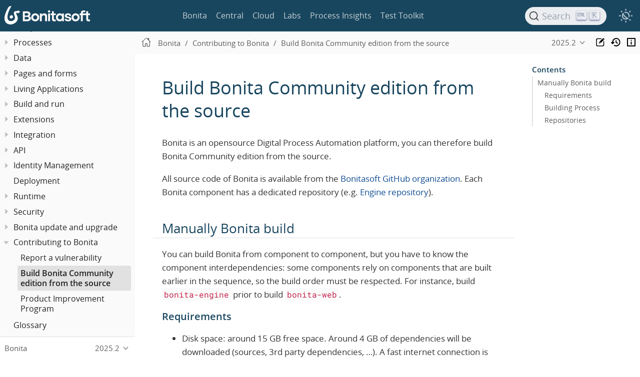

--- FILE ---
content_type: text/html; charset=UTF-8
request_url: https://documentation.bonitasoft.com/bonita/latest/contributing/building-community-edition-from-source
body_size: 12215
content:
<!DOCTYPE html>
<html lang="en">
  <head>
    <meta charset="utf-8">
    <meta name="viewport" content="width=device-width,initial-scale=1">
<title>Build Bonita Community edition from the source | Bonita Documentation</title>    <link rel="canonical" href="https://documentation.bonitasoft.com/bonita/latest/contributing/building-community-edition-from-source">
    <link rel="prev" href="vulnerability-reporting-policy">
    <link rel="next" href="product-improvement-program">
    <meta name="description" content="How to build Bonita Community edition from the source">
    <meta name="generator" content="Antora 3.1.14">
<link rel="stylesheet" href="../../../_/stylesheets/vendor/libs.css">
<link rel="stylesheet" href="../../../_/stylesheets/site.css">
<link id="highlight-style-lnk" rel="stylesheet" href="../../../_/stylesheets/vendor/highlight-light.css">
    <link rel="stylesheet" href="../../../_/css/vendor/asciinema-player.css"><script async src="https://www.googletagmanager.com/gtag/js?id=GTM-TXHBK7"></script>
<script>function gtag() { dataLayer.push(arguments) }; window.dataLayer = window.dataLayer || []; gtag('js', new Date()); gtag('config', 'GTM-TXHBK7')</script>
<link rel="icon" href="../../../_/img/favicon.svg" type="image/x-icon">  </head>
  <body class="article">
<script src="../../../_/js/header-site.js"></script>
<header class="header">
  <nav class="navbar">
    <div class="navbar-brand">
      <div class="navbar-item">
        <a class="bonita-logo" href="https://documentation.bonitasoft.com"></a>
      </div>

    </div>

    <div id="topbar-nav" class="navbar-menu">
      <div class="navbar-item is-hoverable">
        <a class="navbar-link" href="/bonita/latest/">Bonita</a>
      </div>
      <div class="navbar-item is-hoverable">
        <a class="navbar-link" href="/central/latest/overview">Central</a>
      </div>
      <div class="navbar-item is-hoverable">
        <a class="navbar-link" href="/cloud/latest/">Cloud</a>
      </div>
      <div class="navbar-item is-hoverable">
        <a class="navbar-link" href="/labs/latest/">Labs</a>
      </div>
      <div class="navbar-item is-hoverable">
        <a class="navbar-link" href="/bpi/latest/">Process Insights</a>
      </div>
      <div class="navbar-item is-hoverable">
        <a class="navbar-link" href="/test-toolkit/latest/process-testing-overview">Test Toolkit</a>
      </div>
    </div>

    <div class="navbar-end" id="search-container">
      <div class="navbar-item search-item hide-for-print">
        <div id="docsearch"></div>
      </div>

      <div class="theme-switch-wrapper">
        <button class="theme-switch-container" id="theme-switcher" aria-label="Theme switcher" aria-pressed="false" role="switch">
          <span class="theme-selector theme-selector-system" title="Switch to dark mode"></span>
          <span class="theme-selector theme-selector-dark" title="Switch to light mode"></span>
          <span class="theme-selector theme-selector-light" title="Switch to system preferences"></span>
        </button>
      </div>

      <button class="navbar-burger" data-target="topbar-nav-mobile">
        <span></span>
        <span></span>
        <span></span>
      </button>
    </div>
  </nav>

  <nav id="topbar-nav-mobile" class="navbar-menu-mobile">
    <div class="navbar-item is-hoverable">
      <a class="navbar-link" href="/bonita/latest/">Bonita</a>
    </div>
    <div class="navbar-item is-hoverable">
      <a class="navbar-link" href="/central/latest/overview">Central</a>
    </div>
    <div class="navbar-item is-hoverable">
      <a class="navbar-link" href="/cloud/latest/">Cloud</a>
    </div>
    <div class="navbar-item is-hoverable">
      <a class="navbar-link" href="/labs/latest/">Labs</a>
    </div>
    <div class="navbar-item is-hoverable">
      <a class="navbar-link" href="/bpi/latest/">Process Insights</a>
    </div>
    <div class="navbar-item is-hoverable">
      <a class="navbar-link" href="/test-toolkit/latest/process-testing-overview">Test Toolkit</a>
    </div>
  </nav>
</header>
<script src="../../../_/js/vendor/asciinema-player.js"></script>
<div class="body">
<div class="nav-container" data-component="bonita" data-version="2025.2">
  <aside class="nav">
    <div class="panels">
<div class="nav-panel-menu is-active" data-panel="menu">
  <nav class="nav-menu">
    <h3 class="title"><a href="../">Bonita</a></h3>
<ul class="nav-list">
  <li class="nav-item" data-depth="0">
<ul class="nav-list">
  <li class="nav-item" data-depth="1">
    <a class="nav-link" href="../release-notes">What&#8217;s new in Bonita 2025.2</a>
  </li>
</ul>
  </li>
  <li class="nav-item" data-depth="0">
<ul class="nav-list">
  <li class="nav-item" data-depth="1">
    <button class="nav-item-toggle"></button>
    <a class="nav-link" href="../bonita-overview/what-is-bonita-index">What is Bonita?</a>
<ul class="nav-list">
  <li class="nav-item" data-depth="2">
    <a class="nav-link" href="../bonita-overview/bonita-purpose">Bonita&#8217;s purpose</a>
  </li>
  <li class="nav-item" data-depth="2">
    <a class="nav-link" href="../bonita-overview/project-structure">Bonita Project structure</a>
  </li>
  <li class="nav-item" data-depth="2">
    <button class="nav-item-toggle"></button>
    <a class="nav-link" href="../bonita-overview/bonita-bpm-overview">Bonita Components</a>
<ul class="nav-list">
  <li class="nav-item" data-depth="3">
    <button class="nav-item-toggle"></button>
    <a class="nav-link" href="../bonita-overview/bonita-studio">Bonita Studio</a>
<ul class="nav-list">
  <li class="nav-item" data-depth="4">
    <a class="nav-link" href="../bonita-overview/using-bonita-studio">Using Bonita Studio</a>
  </li>
  <li class="nav-item" data-depth="4">
    <a class="nav-link" href="../bonita-overview/managing-extension-studio">Managing Extensions</a>
  </li>
  <li class="nav-item" data-depth="4">
    <a class="nav-link" href="../bonita-overview/ui-designer-overview">Bonita UI Designer</a>
  </li>
</ul>
  </li>
  <li class="nav-item" data-depth="3">
    <a class="nav-link" href="../runtime/engine-architecture-overview">Bonita Runtime</a>
  </li>
  <li class="nav-item" data-depth="3">
    <a class="nav-link" href="../../../bcd/latest/">Bonita Continuous Delivery</a>
  </li>
</ul>
  </li>
</ul>
  </li>
</ul>
  </li>
  <li class="nav-item" data-depth="0">
<ul class="nav-list">
  <li class="nav-item" data-depth="1">
    <a class="nav-link" href="../bonita-studio-download-installation">Studio installation</a>
  </li>
</ul>
  </li>
  <li class="nav-item" data-depth="0">
<ul class="nav-list">
  <li class="nav-item" data-depth="1">
    <button class="nav-item-toggle"></button>
    <a class="nav-link" href="../getting-started/getting-started-index">Getting Started Tutorial</a>
<ul class="nav-list">
  <li class="nav-item" data-depth="2">
    <a class="nav-link" href="../getting-started/draw-bpmn-diagram">Draw a BPMN diagram</a>
  </li>
  <li class="nav-item" data-depth="2">
    <a class="nav-link" href="../getting-started/define-business-data-model">Define a Business Data Model</a>
  </li>
  <li class="nav-item" data-depth="2">
    <a class="nav-link" href="../getting-started/declare-business-variables">Declare business variables</a>
  </li>
  <li class="nav-item" data-depth="2">
    <a class="nav-link" href="../getting-started/declare-contracts">Declare contracts</a>
  </li>
  <li class="nav-item" data-depth="2">
    <a class="nav-link" href="../getting-started/create-web-user-interfaces">Create forms</a>
  </li>
  <li class="nav-item" data-depth="2">
    <a class="nav-link" href="../getting-started/define-who-can-do-what">Define who can do what</a>
  </li>
  <li class="nav-item" data-depth="2">
    <a class="nav-link" href="../getting-started/configure-email-connector">Configure an email connector</a>
  </li>
  <li class="nav-item" data-depth="2">
    <a class="nav-link" href="../getting-started/design-application-page">Design an application page</a>
  </li>
  <li class="nav-item" data-depth="2">
    <a class="nav-link" href="../getting-started/create-application">Create a Living Application</a>
  </li>
  <li class="nav-item" data-depth="2">
    <a class="nav-link" href="../getting-started/package-and-deploy-sca-application">Package and Deploy application</a>
  </li>
</ul>
  </li>
</ul>
  </li>
  <li class="nav-item" data-depth="0">
<ul class="nav-list">
  <li class="nav-item" data-depth="1">
    <button class="nav-item-toggle"></button>
    <a class="nav-link" href="../best-practices/project-best-practices-index">Project best practices</a>
<ul class="nav-list">
  <li class="nav-item" data-depth="2">
    <a class="nav-link" href="../best-practices/project-documentation-generation">Teamwork</a>
  </li>
  <li class="nav-item" data-depth="2">
    <a class="nav-link" href="../best-practices/design-methodology">Project phases</a>
  </li>
  <li class="nav-item" data-depth="2">
    <a class="nav-link" href="../best-practices/gdpr-guidelines">GDPR Design guide</a>
  </li>
</ul>
  </li>
</ul>
  </li>
  <li class="nav-item" data-depth="0">
<ul class="nav-list">
  <li class="nav-item" data-depth="1">
    <button class="nav-item-toggle"></button>
    <a class="nav-link" href="../setup-dev-environment/setup-dev-environment-index">Development environment setup</a>
<ul class="nav-list">
  <li class="nav-item" data-depth="2">
    <a class="nav-link" href="../setup-dev-environment/bonita-bpm-studio-preferences">Bonita Studio configuration</a>
  </li>
  <li class="nav-item" data-depth="2">
    <a class="nav-link" href="../setup-dev-environment/configure-maven">How to configure Maven</a>
  </li>
  <li class="nav-item" data-depth="2">
    <a class="nav-link" href="../setup-dev-environment/workspaces-and-repositories">Workspaces and projects</a>
  </li>
  <li class="nav-item" data-depth="2">
    <a class="nav-link" href="../setup-dev-environment/shared-project">Set up Bonita Studio with GitHub</a>
  </li>
  <li class="nav-item" data-depth="2">
    <a class="nav-link" href="../setup-dev-environment/migrate-a-svn-repository-to-github">How to migrate an SVN repository into a Git repository</a>
  </li>
  <li class="nav-item" data-depth="2">
    <a class="nav-link" href="../setup-dev-environment/log-files">Log files</a>
  </li>
  <li class="nav-item" data-depth="2">
    <a class="nav-link" href="../setup-dev-environment/logging">Logs</a>
  </li>
</ul>
  </li>
</ul>
  </li>
  <li class="nav-item" data-depth="0">
<ul class="nav-list">
  <li class="nav-item" data-depth="1">
    <button class="nav-item-toggle"></button>
    <span class="nav-text">Processes</span>
<ul class="nav-list">
  <li class="nav-item" data-depth="2">
    <button class="nav-item-toggle"></button>
    <a class="nav-link" href="../process/diagrams-index">Process Diagrams</a>
<ul class="nav-list">
  <li class="nav-item" data-depth="3">
    <a class="nav-link" href="../process/diagram-overview">Overview</a>
  </li>
  <li class="nav-item" data-depth="3">
    <a class="nav-link" href="../process/pools-and-lanes">Pools and lanes</a>
  </li>
  <li class="nav-item" data-depth="3">
    <a class="nav-link" href="../process/diagram-tasks">Tasks</a>
  </li>
  <li class="nav-item" data-depth="3">
    <a class="nav-link" href="../process/iteration">Iteration</a>
  </li>
  <li class="nav-item" data-depth="3">
    <a class="nav-link" href="../process/gateways">Gateways</a>
  </li>
  <li class="nav-item" data-depth="3">
    <a class="nav-link" href="../process/expressions-and-scripts">Expressions and scripts</a>
  </li>
  <li class="nav-item" data-depth="3">
    <a class="nav-link" href="../process/groovy-in-bonita">Groovy usage</a>
  </li>
  <li class="nav-item" data-depth="3">
    <a class="nav-link" href="../process/events">Events</a>
  </li>
  <li class="nav-item" data-depth="3">
    <a class="nav-link" href="../process/transitions">Transitions</a>
  </li>
  <li class="nav-item" data-depth="3">
    <a class="nav-link" href="../process/called-processes">Called processes</a>
  </li>
  <li class="nav-item" data-depth="3">
    <a class="nav-link" href="../process/event-subprocesses">Event subprocesses</a>
  </li>
  <li class="nav-item" data-depth="3">
    <a class="nav-link" href="../process/text-annotations">Text annotations</a>
  </li>
  <li class="nav-item" data-depth="3">
    <a class="nav-link" href="../process/operations">Operations</a>
  </li>
  <li class="nav-item" data-depth="3">
    <a class="nav-link" href="../process/refactoring">Refactoring</a>
  </li>
  <li class="nav-item" data-depth="3">
    <a class="nav-link" href="../process/optimize-user-tasklist">Case-specific task names</a>
  </li>
</ul>
  </li>
  <li class="nav-item" data-depth="2">
    <button class="nav-item-toggle"></button>
    <a class="nav-link" href="../process/actors-index">Actors</a>
<ul class="nav-list">
  <li class="nav-item" data-depth="3">
    <a class="nav-link" href="../process/actors">Actors of processes</a>
  </li>
  <li class="nav-item" data-depth="3">
    <a class="nav-link" href="../process/actor-filtering">Actor filters</a>
  </li>
  <li class="nav-item" data-depth="3">
    <a class="nav-link" href="../process/actor-filter-archetype">Create an actor filter</a>
  </li>
</ul>
  </li>
  <li class="nav-item" data-depth="2">
    <button class="nav-item-toggle"></button>
    <a class="nav-link" href="../process/connectors-index">Connectors</a>
<ul class="nav-list">
  <li class="nav-item" data-depth="3">
    <a class="nav-link" href="../process/connectivity-overview">Overview</a>
  </li>
  <li class="nav-item" data-depth="3">
    <a class="nav-link" href="../process/connector-archetype">Connector creation concepts</a>
  </li>
  <li class="nav-item" data-depth="3">
    <a class="nav-link" href="../process/connector-archetype-tutorial">Connector creation example</a>
  </li>
  <li class="nav-item" data-depth="3">
    <a class="nav-link" href="../process/connector-migration">Migrate an old connector</a>
  </li>
  <li class="nav-item" data-depth="3">
    <button class="nav-item-toggle"></button>
    <span class="nav-text">Bonita official connectors</span>
<ul class="nav-list">
  <li class="nav-item" data-depth="4">
    <a class="nav-link" href="../process/ai-connector">AI</a>
  </li>
  <li class="nav-item" data-depth="4">
    <a class="nav-link" href="../process/cmis">CMIS</a>
  </li>
  <li class="nav-item" data-depth="4">
    <button class="nav-item-toggle"></button>
    <a class="nav-link" href="../process/database-connectors-index">Database</a>
<ul class="nav-list">
  <li class="nav-item" data-depth="5">
    <a class="nav-link" href="../process/list-of-database-connectors">List of database connectors</a>
  </li>
  <li class="nav-item" data-depth="5">
    <a class="nav-link" href="../process/database-connector-configuration">Database connector configuration</a>
  </li>
  <li class="nav-item" data-depth="5">
    <a class="nav-link" href="../process/graphical-query-builder">Graphical query builder</a>
  </li>
  <li class="nav-item" data-depth="5">
    <a class="nav-link" href="../process/initialize-a-variable-from-a-database-without-scripting-or-java-code">Initialize a variable from a database without coding</a>
  </li>
</ul>
  </li>
  <li class="nav-item" data-depth="4">
    <a class="nav-link" href="../process/insert-data-in-a-docx-odt-template">Document templating</a>
  </li>
  <li class="nav-item" data-depth="4">
    <a class="nav-link" href="../process/google-calendar">Google Calendar</a>
  </li>
  <li class="nav-item" data-depth="4">
    <a class="nav-link" href="../process/ldap">LDAP</a>
  </li>
  <li class="nav-item" data-depth="4">
    <a class="nav-link" href="../process/messaging">Messaging</a>
  </li>
  <li class="nav-item" data-depth="4">
    <a class="nav-link" href="../process/generate-pdf-from-an-office-document">Document converter</a>
  </li>
  <li class="nav-item" data-depth="4">
    <button class="nav-item-toggle"></button>
    <a class="nav-link" href="../process/rest-connector">REST</a>
<ul class="nav-list">
  <li class="nav-item" data-depth="5">
    <a class="nav-link" href="../process/sharepointexample">Connecting to Sharepoint with REST</a>
  </li>
</ul>
  </li>
  <li class="nav-item" data-depth="4">
    <a class="nav-link" href="../process/salesforce">Salesforce</a>
  </li>
  <li class="nav-item" data-depth="4">
    <a class="nav-link" href="../process/sap-jco-3">SAP</a>
  </li>
  <li class="nav-item" data-depth="4">
    <a class="nav-link" href="../process/script">Script</a>
  </li>
  <li class="nav-item" data-depth="4">
    <a class="nav-link" href="../process/twitter">Twitter</a>
  </li>
  <li class="nav-item" data-depth="4">
    <a class="nav-link" href="../process/uipath">UiPath</a>
  </li>
  <li class="nav-item" data-depth="4">
    <button class="nav-item-toggle"></button>
    <span class="nav-text">Web service</span>
<ul class="nav-list">
  <li class="nav-item" data-depth="5">
    <a class="nav-link" href="../process/web-service-connector-overview">Connector web service</a>
  </li>
  <li class="nav-item" data-depth="5">
    <a class="nav-link" href="../process/web-service-tutorial">Web service tutorial</a>
  </li>
</ul>
  </li>
</ul>
  </li>
</ul>
  </li>
  <li class="nav-item" data-depth="2">
    <button class="nav-item-toggle"></button>
    <a class="nav-link" href="../process/process-configuration-index">Process configuration</a>
<ul class="nav-list">
  <li class="nav-item" data-depth="3">
    <a class="nav-link" href="../process/environments">Environments</a>
  </li>
  <li class="nav-item" data-depth="3">
    <a class="nav-link" href="../process/configuring-a-process">Configure a process</a>
  </li>
  <li class="nav-item" data-depth="3">
    <a class="nav-link" href="../process/managing-dependencies">Manage process dependencies</a>
  </li>
</ul>
  </li>
  <li class="nav-item" data-depth="2">
    <a class="nav-link" href="../process/project-deploy-in-dev-suite">Deployment in Bonita Studio</a>
  </li>
  <li class="nav-item" data-depth="2">
    <button class="nav-item-toggle"></button>
    <a class="nav-link" href="../process/process-testing-index">Process testing</a>
<ul class="nav-list">
  <li class="nav-item" data-depth="3">
    <a class="nav-link" href="../setup-dev-environment/log-files">Log files</a>
  </li>
  <li class="nav-item" data-depth="3">
    <a class="nav-link" href="../setup-dev-environment/logging">Logs</a>
  </li>
</ul>
  </li>
</ul>
  </li>
</ul>
  </li>
  <li class="nav-item" data-depth="0">
<ul class="nav-list">
  <li class="nav-item" data-depth="1">
    <button class="nav-item-toggle"></button>
    <span class="nav-text">Data</span>
<ul class="nav-list">
  <li class="nav-item" data-depth="2">
    <button class="nav-item-toggle"></button>
    <span class="nav-text">Business data</span>
<ul class="nav-list">
  <li class="nav-item" data-depth="3">
    <a class="nav-link" href="../data/define-and-deploy-the-bdm">Business Data Model</a>
  </li>
  <li class="nav-item" data-depth="3">
    <a class="nav-link" href="../data/bo-multiple-refs-tutorial">Multiple references in Business Objects</a>
  </li>
  <li class="nav-item" data-depth="3">
    <a class="nav-link" href="../data/business-data-management">Data Management</a>
  </li>
  <li class="nav-item" data-depth="3">
    <a class="nav-link" href="../data/data-management">Data in the UI Designer</a>
  </li>
</ul>
  </li>
  <li class="nav-item" data-depth="2">
    <button class="nav-item-toggle"></button>
    <span class="nav-text">Process data</span>
<ul class="nav-list">
  <li class="nav-item" data-depth="3">
    <a class="nav-link" href="../data/specify-data-in-a-process-definition">Process variables</a>
  </li>
  <li class="nav-item" data-depth="3">
    <a class="nav-link" href="../data/parameters">Parameters</a>
  </li>
  <li class="nav-item" data-depth="3">
    <a class="nav-link" href="../data/contracts-and-contexts">Contracts and contexts</a>
  </li>
  <li class="nav-item" data-depth="3">
    <a class="nav-link" href="../data/define-a-search-index">Search keys</a>
  </li>
  <li class="nav-item" data-depth="3">
    <button class="nav-item-toggle"></button>
    <a class="nav-link" href="../data/documents-index">Documents</a>
<ul class="nav-list">
  <li class="nav-item" data-depth="4">
    <a class="nav-link" href="../data/documents">Document in processes</a>
  </li>
  <li class="nav-item" data-depth="4">
    <a class="nav-link" href="../data/list-of-documents">List of documents</a>
  </li>
</ul>
  </li>
</ul>
  </li>
</ul>
  </li>
</ul>
  </li>
  <li class="nav-item" data-depth="0">
<ul class="nav-list">
  <li class="nav-item" data-depth="1">
    <button class="nav-item-toggle"></button>
    <a class="nav-link" href="../pages-and-forms/pages-and-forms">Pages and forms</a>
<ul class="nav-list">
  <li class="nav-item" data-depth="2">
    <a class="nav-link" href="../pages-and-forms/create-or-modify-a-page">Create or modify UI elements</a>
  </li>
  <li class="nav-item" data-depth="2">
    <a class="nav-link" href="../pages-and-forms/forms">Forms overview</a>
  </li>
  <li class="nav-item" data-depth="2">
    <a class="nav-link" href="../pages-and-forms/forms-development">Forms development</a>
  </li>
  <li class="nav-item" data-depth="2">
    <a class="nav-link" href="../pages-and-forms/pages">Pages overview</a>
  </li>
  <li class="nav-item" data-depth="2">
    <a class="nav-link" href="../pages-and-forms/pages-development">Pages development</a>
  </li>
  <li class="nav-item" data-depth="2">
    <a class="nav-link" href="../pages-and-forms/variables">Variables in the UI Designer</a>
  </li>
  <li class="nav-item" data-depth="2">
    <a class="nav-link" href="../pages-and-forms/widgets">Widgets</a>
  </li>
  <li class="nav-item" data-depth="2">
    <a class="nav-link" href="../pages-and-forms/widget-properties">Widget properties</a>
  </li>
  <li class="nav-item" data-depth="2">
    <a class="nav-link" href="../pages-and-forms/repeat-a-container-for-a-collection-of-data">Repeatable container</a>
  </li>
  <li class="nav-item" data-depth="2">
    <a class="nav-link" href="../pages-and-forms/custom-widgets">Create a custom widget</a>
  </li>
  <li class="nav-item" data-depth="2">
    <a class="nav-link" href="../pages-and-forms/fragments">Fragments</a>
  </li>
  <li class="nav-item" data-depth="2">
    <a class="nav-link" href="../pages-and-forms/assets">Assets</a>
  </li>
  <li class="nav-item" data-depth="2">
    <button class="nav-item-toggle"></button>
    <span class="nav-text">How-tos</span>
<ul class="nav-list">
  <li class="nav-item" data-depth="3">
    <a class="nav-link" href="../pages-and-forms/manage-control-in-forms">How to control and validate forms in the UI Designer</a>
  </li>
  <li class="nav-item" data-depth="3">
    <a class="nav-link" href="../pages-and-forms/uid-case-overview-tutorial">How to customize the case overview page</a>
  </li>
  <li class="nav-item" data-depth="3">
    <a class="nav-link" href="../pages-and-forms/datetimes-management-tutorial">How to manage dates and times in BDM and User Interfaces</a>
  </li>
  <li class="nav-item" data-depth="3">
    <a class="nav-link" href="../pages-and-forms/referential-bdm-operations-in-uid">How to create a UI Designer page to import referential Business Data</a>
  </li>
  <li class="nav-item" data-depth="3">
    <a class="nav-link" href="../pages-and-forms/rta-mail-template">How to use the rich text area widget in a mail template</a>
  </li>
  <li class="nav-item" data-depth="3">
    <a class="nav-link" href="../pages-and-forms/customize-display-process-monitoring">How to customize the display of process execution monitoring</a>
  </li>
</ul>
  </li>
</ul>
  </li>
</ul>
  </li>
  <li class="nav-item" data-depth="0">
<ul class="nav-list">
  <li class="nav-item" data-depth="1">
    <button class="nav-item-toggle"></button>
    <a class="nav-link" href="../applications/custom-applications-index">Living Applications</a>
<ul class="nav-list">
  <li class="nav-item" data-depth="2">
    <button class="nav-item-toggle"></button>
    <a class="nav-link" href="../applications/ui-builder/bonita-ui-builder">Applications with Bonita UI Builder</a>
<ul class="nav-list">
  <li class="nav-item" data-depth="3">
    <a class="nav-link" href="../applications/ui-builder/ui-builder-release-notes">Release notes</a>
  </li>
  <li class="nav-item" data-depth="3">
    <button class="nav-item-toggle"></button>
    <a class="nav-link" href="../applications/ui-builder/initiation-manual">Initiation Manual</a>
<ul class="nav-list">
  <li class="nav-item" data-depth="4">
    <button class="nav-item-toggle"></button>
    <a class="nav-link" href="../applications/ui-builder/download-and-launch">Download and launch</a>
<ul class="nav-list">
  <li class="nav-item" data-depth="5">
    <a class="nav-link" href="../applications/ui-builder/ui-builder-docker-installation">Docker image configuration</a>
  </li>
</ul>
  </li>
  <li class="nav-item" data-depth="4">
    <a class="nav-link" href="../applications/ui-builder/create-an-interface">Create an interface</a>
  </li>
  <li class="nav-item" data-depth="4">
    <a class="nav-link" href="../applications/ui-builder/interact-with-your-bonita-process">Interact with your Bonita process</a>
  </li>
  <li class="nav-item" data-depth="4">
    <a class="nav-link" href="../applications/ui-builder/builder-declare-interface-in-bonita">Declare the interface into Bonita</a>
  </li>
  <li class="nav-item" data-depth="4">
    <button class="nav-item-toggle"></button>
    <a class="nav-link" href="../applications/ui-builder/package-and-deploy-your-application">Package and deploy your application</a>
<ul class="nav-list">
  <li class="nav-item" data-depth="5">
    <a class="nav-link" href="../applications/ui-builder/production-packaging">Production packaging</a>
  </li>
  <li class="nav-item" data-depth="5">
    <a class="nav-link" href="../applications/ui-builder/how-to-configure-https">Configure HTTPS</a>
  </li>
  <li class="nav-item" data-depth="5">
    <a class="nav-link" href="../applications/ui-builder/how-to-declare-permissions-for-rest-api-request">Grant permissions for your application</a>
  </li>
</ul>
  </li>
</ul>
  </li>
  <li class="nav-item" data-depth="3">
    <button class="nav-item-toggle"></button>
    <a class="nav-link" href="../applications/ui-builder/version-control-with-git/version-control-with-git">Version control with Git</a>
<ul class="nav-list">
  <li class="nav-item" data-depth="4">
    <a class="nav-link" href="../applications/ui-builder/version-control-with-git/git-settings">Git settings</a>
  </li>
  <li class="nav-item" data-depth="4">
    <a class="nav-link" href="../applications/ui-builder/version-control-with-git/connect-git">Connect applications to Git</a>
  </li>
  <li class="nav-item" data-depth="4">
    <a class="nav-link" href="../applications/ui-builder/version-control-with-git/import-from-git">Import applications from Git</a>
  </li>
  <li class="nav-item" data-depth="4">
    <a class="nav-link" href="../applications/ui-builder/version-control-with-git/revert-changes">Revert changes</a>
  </li>
  <li class="nav-item" data-depth="4">
    <a class="nav-link" href="../applications/ui-builder/version-control-with-git/resolve-merge-conflicts">Resolve merge conflicts in Git</a>
  </li>
</ul>
  </li>
  <li class="nav-item" data-depth="3">
    <button class="nav-item-toggle"></button>
    <a class="nav-link" href="../applications/ui-builder/how-tos-builder">Guides</a>
<ul class="nav-list">
  <li class="nav-item" data-depth="4">
    <a class="nav-link" href="../applications/ui-builder/how-to-interact-with-tasks">How to interact with tasks</a>
  </li>
  <li class="nav-item" data-depth="4">
    <a class="nav-link" href="../applications/ui-builder/how-to-share-data-across-pages">How to store and share data across pages</a>
  </li>
  <li class="nav-item" data-depth="4">
    <a class="nav-link" href="../applications/ui-builder/how-to-control-visibility-of-widgets">How to control visibility of your widgets</a>
  </li>
  <li class="nav-item" data-depth="4">
    <a class="nav-link" href="../applications/ui-builder/how-to-handle-pagination">How to handle server-side pagination</a>
  </li>
  <li class="nav-item" data-depth="4">
    <a class="nav-link" href="../applications/ui-builder/how-to-create-editable-tables">How to create editable and powerful Tables</a>
  </li>
  <li class="nav-item" data-depth="4">
    <a class="nav-link" href="../applications/ui-builder/how-to-handle-queries-dependency">How to handle dependencies between queries</a>
  </li>
  <li class="nav-item" data-depth="4">
    <a class="nav-link" href="../applications/ui-builder/how-to-handle-document">Upload and view a document</a>
  </li>
  <li class="nav-item" data-depth="4">
    <a class="nav-link" href="../applications/ui-builder/how-to-upload-multiple-documents">Upload multiple documents simultaneously</a>
  </li>
  <li class="nav-item" data-depth="4">
    <a class="nav-link" href="../applications/ui-builder/how-to-contract-with-multiple-attribute">How to make a contract with a multiple attribute</a>
  </li>
  <li class="nav-item" data-depth="4">
    <a class="nav-link" href="../applications/ui-builder/how-to-manage-bdm-data">How to manage referential BDM Data</a>
  </li>
  <li class="nav-item" data-depth="4">
    <button class="nav-item-toggle"></button>
    <a class="nav-link" href="../applications/ui-builder/bonita-ui-builder-best-practices">Best practices</a>
<ul class="nav-list">
  <li class="nav-item" data-depth="5">
    <a class="nav-link" href="../applications/ui-builder/how-to-avoid-unnecessary-information-messages">Avoid unnecessary information messages</a>
  </li>
  <li class="nav-item" data-depth="5">
    <a class="nav-link" href="../applications/ui-builder/how-to-localize-your-application">Localize your application for various languages</a>
  </li>
  <li class="nav-item" data-depth="5">
    <a class="nav-link" href="../applications/ui-builder/how-to-use-mutable-js-variable">Use mutable JS variable</a>
  </li>
  <li class="nav-item" data-depth="5">
    <a class="nav-link" href="../applications/ui-builder/common-apis-to-use">Common APIs to use</a>
  </li>
  <li class="nav-item" data-depth="5">
    <a class="nav-link" href="../applications/ui-builder/how-to-retrieve-user-avatar">Retrieve user avatar image</a>
  </li>
  <li class="nav-item" data-depth="5">
    <a class="nav-link" href="../applications/ui-builder/reuse-code-and-components">Reuse code and components</a>
  </li>
  <li class="nav-item" data-depth="5">
    <a class="nav-link" href="../applications/ui-builder/create-fully-responsive-apps">Create fully responsive applications</a>
  </li>
</ul>
  </li>
</ul>
  </li>
  <li class="nav-item" data-depth="3">
    <a class="nav-link" href="../applications/ui-builder/rest-api">REST API</a>
  </li>
  <li class="nav-item" data-depth="3">
    <a class="nav-link" href="../applications/ui-builder/resources">Resources</a>
  </li>
  <li class="nav-item" data-depth="3">
    <a class="nav-link" href="../applications/ui-builder/faq">FAQ</a>
  </li>
</ul>
  </li>
  <li class="nav-item" data-depth="2">
    <button class="nav-item-toggle"></button>
    <a class="nav-link" href="../applications/ui-designer/uid-applications-index">Living applications with Bonita UID</a>
<ul class="nav-list">
  <li class="nav-item" data-depth="3">
    <a class="nav-link" href="../applications/ui-designer/application-creation">Application descriptor</a>
  </li>
  <li class="nav-item" data-depth="3">
    <button class="nav-item-toggle"></button>
    <a class="nav-link" href="../applications/ui-designer/layout-development">Layout</a>
<ul class="nav-list">
  <li class="nav-item" data-depth="4">
    <a class="nav-link" href="../applications/ui-designer/bonita-layout">Bonita Layout</a>
  </li>
  <li class="nav-item" data-depth="4">
    <a class="nav-link" href="../applications/ui-designer/customize-layouts">Customize layouts</a>
  </li>
  <li class="nav-item" data-depth="4">
    <a class="nav-link" href="../applications/ui-designer/uid-vertical-tabs-container-tutorial">How to create a vertical tabs container for all devices</a>
  </li>
</ul>
  </li>
  <li class="nav-item" data-depth="3">
    <button class="nav-item-toggle"></button>
    <a class="nav-link" href="../applications/ui-designer/appearance">Appearance</a>
<ul class="nav-list">
  <li class="nav-item" data-depth="4">
    <a class="nav-link" href="../applications/ui-designer/themes">Theme</a>
  </li>
  <li class="nav-item" data-depth="4">
    <a class="nav-link" href="../applications/ui-designer/customize-living-application-theme">Theme customization</a>
  </li>
</ul>
  </li>
  <li class="nav-item" data-depth="3">
    <a class="nav-link" href="../applications/ui-designer/navigation">Navigation between applications</a>
  </li>
  <li class="nav-item" data-depth="3">
    <button class="nav-item-toggle"></button>
    <span class="nav-text">Translation</span>
<ul class="nav-list">
  <li class="nav-item" data-depth="4">
    <a class="nav-link" href="../applications/ui-designer/multi-language-applications">Multi-language applications</a>
  </li>
  <li class="nav-item" data-depth="4">
    <a class="nav-link" href="../applications/ui-designer/multi-language-pages">Multi-language pages</a>
  </li>
  <li class="nav-item" data-depth="4">
    <a class="nav-link" href="../applications/ui-designer/languages">Languages</a>
  </li>
</ul>
  </li>
  <li class="nav-item" data-depth="3">
    <button class="nav-item-toggle"></button>
    <span class="nav-text">Adaptive Case Management example</span>
<ul class="nav-list">
  <li class="nav-item" data-depth="4">
    <a class="nav-link" href="../applications/ui-designer/use-bonita-acm">Enable Adaptive Case Management with Bonita</a>
  </li>
</ul>
  </li>
</ul>
  </li>
</ul>
  </li>
</ul>
  </li>
  <li class="nav-item" data-depth="0">
<ul class="nav-list">
  <li class="nav-item" data-depth="1">
    <button class="nav-item-toggle"></button>
    <a class="nav-link" href="../build-run/application-overview">Build and run</a>
<ul class="nav-list">
  <li class="nav-item" data-depth="2">
    <a class="nav-link" href="../build-run/build-application">Build an Application</a>
  </li>
  <li class="nav-item" data-depth="2">
    <a class="nav-link" href="../build-run/run-application">Run an Application</a>
  </li>
  <li class="nav-item" data-depth="2">
    <button class="nav-item-toggle"></button>
    <span class="nav-text">Application user flow</span>
<ul class="nav-list">
  <li class="nav-item" data-depth="3">
    <a class="nav-link" href="../build-run/application-user-flow#new-project">Create a new project</a>
  </li>
  <li class="nav-item" data-depth="3">
    <a class="nav-link" href="../build-run/application-user-flow#update-project">Update a project</a>
  </li>
</ul>
  </li>
  <li class="nav-item" data-depth="2">
    <button class="nav-item-toggle"></button>
    <a class="nav-link" href="../bcd/">Bonita CI/CD suite</a>
<ul class="nav-list">
  <li class="nav-item" data-depth="3">
    <a class="nav-link" href="../bcd/release-notes">Release notes</a>
  </li>
  <li class="nav-item" data-depth="3">
    <a class="nav-link" href="../bcd/deployer">Application deployer</a>
  </li>
  <li class="nav-item" data-depth="3">
    <a class="nav-link" href="../bcd/ci-samples">CI integration sample</a>
  </li>
  <li class="nav-item" data-depth="3">
    <a class="nav-link" href="../bcd/requirements-and-compatibility">Requirements and compatibility</a>
  </li>
  <li class="nav-item" data-depth="3">
    <a class="nav-link" href="../bcd/upgrade-bcd">Upgrade BCD</a>
  </li>
  <li class="nav-item" data-depth="3">
    <a class="nav-link" href="../bcd/troubleshooting-guide">Troubleshooting guide</a>
  </li>
</ul>
  </li>
</ul>
  </li>
</ul>
  </li>
  <li class="nav-item" data-depth="0">
<ul class="nav-list">
  <li class="nav-item" data-depth="1">
    <button class="nav-item-toggle"></button>
    <a class="nav-link" href="../software-extensibility/software-extensibility">Extensions</a>
<ul class="nav-list">
  <li class="nav-item" data-depth="2">
    <a class="nav-link" href="../software-extensibility/bonita-repository-access">Bonita Artifact Repository Access</a>
  </li>
  <li class="nav-item" data-depth="2">
    <a class="nav-link" href="../software-extensibility/extensions-sdk">Extension SDKs</a>
  </li>
  <li class="nav-item" data-depth="2">
    <a class="nav-link" href="../software-extensibility/custom-library-development">Custom library development</a>
  </li>
</ul>
  </li>
</ul>
  </li>
  <li class="nav-item" data-depth="0">
<ul class="nav-list">
  <li class="nav-item" data-depth="1">
    <button class="nav-item-toggle"></button>
    <span class="nav-text">Integration</span>
<ul class="nav-list">
  <li class="nav-item" data-depth="2">
    <a class="nav-link" href="../integration/event-handlers">Event handler</a>
  </li>
</ul>
  </li>
</ul>
  </li>
  <li class="nav-item" data-depth="0">
<ul class="nav-list">
  <li class="nav-item" data-depth="1">
    <button class="nav-item-toggle"></button>
    <a class="nav-link" href="../api/api-index">API</a>
<ul class="nav-list">
  <li class="nav-item" data-depth="2">
    <button class="nav-item-toggle"></button>
    <span class="nav-text">REST API</span>
<ul class="nav-list">
  <li class="nav-item" data-depth="3">
    <a class="nav-link" href="../api/rest-api-overview">Overview</a>
  </li>
  <li class="nav-item" data-depth="3">
    <a class="nav-link" href="../api/api-glossary">API glossary</a>
  </li>
  <li class="nav-item" data-depth="3">
    <a class="nav-link" href="../api/rest-api-extensions">REST API extensions</a>
  </li>
  <li class="nav-item" data-depth="3">
    <a class="nav-link" href="../api/rest-api-extension-archetype">Create a REST API extension</a>
  </li>
  <li class="nav-item" data-depth="3">
    <a class="nav-link" href="../api/bdm-in-rest-api">How to manage BDM in REST API extensions</a>
  </li>
</ul>
  </li>
  <li class="nav-item" data-depth="2">
    <button class="nav-item-toggle"></button>
    <span class="nav-text">Java API</span>
<ul class="nav-list">
  <li class="nav-item" data-depth="3">
    <a class="nav-link" href="../api/engine-api-overview">Overview</a>
  </li>
  <li class="nav-item" data-depth="3">
    <a class="nav-link" href="../api/create-your-first-project-with-the-engine-apis-and-maven">Create your first project with the Java APIs and Maven</a>
  </li>
  <li class="nav-item" data-depth="3">
    <a class="nav-link" href="../api/configure-client-of-bonita-bpm-engine">Configure connection to Bonita Engine</a>
  </li>
  <li class="nav-item" data-depth="3">
    <a class="nav-link" href="https://javadoc.bonitasoft.com/api/10.4/index.html">Javadoc</a>
  </li>
  <li class="nav-item" data-depth="3">
    <button class="nav-item-toggle"></button>
    <span class="nav-text">Examples</span>
<ul class="nav-list">
  <li class="nav-item" data-depth="4">
    <a class="nav-link" href="../api/manage-a-process">Managing a process</a>
  </li>
  <li class="nav-item" data-depth="4">
    <a class="nav-link" href="../api/handle-a-failed-activity">Handling a failed activity</a>
  </li>
  <li class="nav-item" data-depth="4">
    <a class="nav-link" href="../api/manage-an-organization">Managing an organization</a>
  </li>
  <li class="nav-item" data-depth="4">
    <a class="nav-link" href="../api/manage-users">Managing users</a>
  </li>
  <li class="nav-item" data-depth="4">
    <a class="nav-link" href="../api/handling-documents">Handling documents</a>
  </li>
  <li class="nav-item" data-depth="4">
    <a class="nav-link" href="../api/create-administration-tools">Creating administration tools</a>
  </li>
  <li class="nav-item" data-depth="4">
    <a class="nav-link" href="../api/manage-the-platform">Managing the platform</a>
  </li>
</ul>
  </li>
  <li class="nav-item" data-depth="3">
    <a class="nav-link" href="../api/using-list-and-search-methods">List and search methods</a>
  </li>
  <li class="nav-item" data-depth="3">
    <a class="nav-link" href="../api/queriable-logging">Queriable logger</a>
  </li>
</ul>
  </li>
</ul>
  </li>
</ul>
  </li>
  <li class="nav-item" data-depth="0">
<ul class="nav-list">
  <li class="nav-item" data-depth="1">
    <button class="nav-item-toggle"></button>
    <span class="nav-text">Identity Management</span>
<ul class="nav-list">
  <li class="nav-item" data-depth="2">
    <button class="nav-item-toggle"></button>
    <span class="nav-text">Authorization</span>
<ul class="nav-list">
  <li class="nav-item" data-depth="3">
    <button class="nav-item-toggle"></button>
    <a class="nav-link" href="../identity/organization-overview">Organization</a>
<ul class="nav-list">
  <li class="nav-item" data-depth="4">
    <a class="nav-link" href="../identity/approaches-to-managing-organizations-and-actor-mapping">Approaches to managing organizations and actor mapping</a>
  </li>
  <li class="nav-item" data-depth="4">
    <a class="nav-link" href="../identity/organization-management-in-bonita-bpm-studio">Organization management in Bonita Studio</a>
  </li>
  <li class="nav-item" data-depth="4">
    <a class="nav-link" href="../identity/custom-user-information-in-bonita-bpm-studio">Custom User Information in Bonita Studio</a>
  </li>
</ul>
  </li>
  <li class="nav-item" data-depth="3">
    <button class="nav-item-toggle"></button>
    <a class="nav-link" href="../identity/profiles-overview">Profiles</a>
<ul class="nav-list">
  <li class="nav-item" data-depth="4">
    <a class="nav-link" href="../identity/profile-creation">Profile editor</a>
  </li>
</ul>
  </li>
  <li class="nav-item" data-depth="3">
    <a class="nav-link" href="../identity/special-users">Special users</a>
  </li>
  <li class="nav-item" data-depth="3">
    <button class="nav-item-toggle"></button>
    <a class="nav-link" href="../identity/rest-api-authorization">REST API authorization</a>
<ul class="nav-list">
  <li class="nav-item" data-depth="4">
    <a class="nav-link" href="../identity/api-permissions-overview">API permissions overview</a>
  </li>
</ul>
  </li>
  <li class="nav-item" data-depth="3">
    <a class="nav-link" href="../identity/custom-authorization-rule-mapping">Authorization rules</a>
  </li>
  <li class="nav-item" data-depth="3">
    <a class="nav-link" href="../identity/bdm-access-control">BDM access control</a>
  </li>
</ul>
  </li>
  <li class="nav-item" data-depth="2">
    <button class="nav-item-toggle"></button>
    <span class="nav-text">Authentication</span>
<ul class="nav-list">
  <li class="nav-item" data-depth="3">
    <a class="nav-link" href="../identity/user-authentication-overview">Overview</a>
  </li>
  <li class="nav-item" data-depth="3">
    <a class="nav-link" href="../identity/active-directory-or-ldap-authentication">Active Directory or LDAP authentication</a>
  </li>
  <li class="nav-item" data-depth="3">
    <a class="nav-link" href="../identity/ldap-synchronizer">LDAP synchronizer</a>
  </li>
  <li class="nav-item" data-depth="3">
    <button class="nav-item-toggle"></button>
    <span class="nav-text">SSO</span>
<ul class="nav-list">
  <li class="nav-item" data-depth="4">
    <button class="nav-item-toggle"></button>
    <a class="nav-link" href="../identity/single-sign-on-with-cas">CAS</a>
<ul class="nav-list">
  <li class="nav-item" data-depth="5">
    <a class="nav-link" href="../identity/log-in-with-cas">Log in with CAS</a>
  </li>
</ul>
  </li>
  <li class="nav-item" data-depth="4">
    <a class="nav-link" href="../identity/single-sign-on-with-saml">SAML</a>
  </li>
  <li class="nav-item" data-depth="4">
    <a class="nav-link" href="../identity/single-sign-on-with-oidc">OIDC</a>
  </li>
  <li class="nav-item" data-depth="4">
    <a class="nav-link" href="../identity/single-sign-on-with-kerberos">Kerberos</a>
  </li>
  <li class="nav-item" data-depth="4">
    <a class="nav-link" href="../identity/user-account-provisioning-with-sso">User Account Provisioning</a>
  </li>
</ul>
  </li>
  <li class="nav-item" data-depth="3">
    <a class="nav-link" href="../identity/enforce-password-policy">Enforce password policy</a>
  </li>
  <li class="nav-item" data-depth="3">
    <a class="nav-link" href="../identity/ssl">SSL</a>
  </li>
  <li class="nav-item" data-depth="3">
    <a class="nav-link" href="../identity/technical-admin-credentials">Technical administrator credentials</a>
  </li>
  <li class="nav-item" data-depth="3">
    <a class="nav-link" href="../identity/guest-user">Guest user access</a>
  </li>
</ul>
  </li>
</ul>
  </li>
</ul>
  </li>
  <li class="nav-item" data-depth="0">
<ul class="nav-list">
  <li class="nav-item" data-depth="1">
    <a class="nav-link" href="../build-a-process-for-deployment">Deployment</a>
  </li>
</ul>
  </li>
  <li class="nav-item" data-depth="0">
<ul class="nav-list">
  <li class="nav-item" data-depth="1">
    <button class="nav-item-toggle"></button>
    <a class="nav-link" href="../runtime/runtime-index">Runtime</a>
<ul class="nav-list">
  <li class="nav-item" data-depth="2">
    <button class="nav-item-toggle"></button>
    <a class="nav-link" href="../runtime/engine-deep-dive-index">Bonita Engine deep dive</a>
<ul class="nav-list">
  <li class="nav-item" data-depth="3">
    <a class="nav-link" href="../runtime/engine-architecture-overview">Architecture overview</a>
  </li>
  <li class="nav-item" data-depth="3">
    <button class="nav-item-toggle"></button>
    <span class="nav-text">Works</span>
<ul class="nav-list">
  <li class="nav-item" data-depth="4">
    <a class="nav-link" href="../runtime/work-execution">Work execution</a>
  </li>
  <li class="nav-item" data-depth="4">
    <a class="nav-link" href="../runtime/work-locking">Work locking</a>
  </li>
</ul>
  </li>
  <li class="nav-item" data-depth="3">
    <button class="nav-item-toggle"></button>
    <a class="nav-link" href="../runtime/execution-sequence-states-and-transactions">BPM execution details</a>
<ul class="nav-list">
  <li class="nav-item" data-depth="4">
    <a class="nav-link" href="../runtime/how-a-flownode-is-executed">Flow nodes</a>
  </li>
  <li class="nav-item" data-depth="4">
    <a class="nav-link" href="../runtime/how-a-process-is-completed">Processes</a>
  </li>
  <li class="nav-item" data-depth="4">
    <a class="nav-link" href="../runtime/how-a-call-activity-is-executed">Call activities</a>
  </li>
  <li class="nav-item" data-depth="4">
    <a class="nav-link" href="../runtime/connectors-execution">Connectors</a>
  </li>
  <li class="nav-item" data-depth="4">
    <a class="nav-link" href="../runtime/timers-execution">Timers</a>
  </li>
  <li class="nav-item" data-depth="4">
    <a class="nav-link" href="../runtime/how-an-event-is-executed">Events</a>
  </li>
</ul>
  </li>
  <li class="nav-item" data-depth="3">
    <a class="nav-link" href="../runtime/how-a-bdm-is-deployed">BDM technical handling</a>
  </li>
  <li class="nav-item" data-depth="3">
    <a class="nav-link" href="../runtime/fault-tolerance">Fault tolerance mechanisms</a>
  </li>
</ul>
  </li>
  <li class="nav-item" data-depth="2">
    <button class="nav-item-toggle"></button>
    <a class="nav-link" href="../runtime/bonita-applications-deep-dive">Applications deep dive</a>
<ul class="nav-list">
  <li class="nav-item" data-depth="3">
    <a class="nav-link" href="../runtime/bonita-applications-interface-overview">Overview</a>
  </li>
  <li class="nav-item" data-depth="3">
    <a class="nav-link" href="../runtime/cache-configuration-and-policy">Cache configuration and policy</a>
  </li>
  <li class="nav-item" data-depth="3">
    <a class="nav-link" href="../runtime/log-in-and-log-out">Log in and log out</a>
  </li>
  <li class="nav-item" data-depth="3">
    <a class="nav-link" href="../runtime/application-directory">Application Directory</a>
  </li>
  <li class="nav-item" data-depth="3">
    <button class="nav-item-toggle"></button>
    <a class="nav-link" href="../runtime/super-administrator-application-index">Bonita Super Administrator application</a>
<ul class="nav-list">
  <li class="nav-item" data-depth="4">
    <a class="nav-link" href="../runtime/super-administrator-application-overview">Overview</a>
  </li>
  <li class="nav-item" data-depth="4">
    <a class="nav-link" href="../runtime/platform-maintenance-mode">Put Runtime in maintenance mode</a>
  </li>
  <li class="nav-item" data-depth="4">
    <a class="nav-link" href="../runtime/bdm-management-in-bonita-applications">BDM</a>
  </li>
  <li class="nav-item" data-depth="4">
    <button class="nav-item-toggle"></button>
    <a class="nav-link" href="../runtime/organization-index">Organization</a>
<ul class="nav-list">
  <li class="nav-item" data-depth="5">
    <a class="nav-link" href="../runtime/import-export-an-organization">Install/export an organization</a>
  </li>
  <li class="nav-item" data-depth="5">
    <a class="nav-link" href="../runtime/admin-application-groups-list">Manage groups</a>
  </li>
  <li class="nav-item" data-depth="5">
    <a class="nav-link" href="../runtime/admin-application-roles-list">Manage roles</a>
  </li>
  <li class="nav-item" data-depth="5">
    <button class="nav-item-toggle"></button>
    <span class="nav-text">Users</span>
<ul class="nav-list">
  <li class="nav-item" data-depth="6">
    <a class="nav-link" href="../runtime/admin-application-users-list">Manage users</a>
  </li>
  <li class="nav-item" data-depth="6">
    <a class="nav-link" href="../runtime/custom-user-information-in-bonita-applications">Custom User Information</a>
  </li>
</ul>
  </li>
  <li class="nav-item" data-depth="5">
    <button class="nav-item-toggle"></button>
    <span class="nav-text">User profiles</span>
<ul class="nav-list">
  <li class="nav-item" data-depth="6">
    <a class="nav-link" href="../runtime/profiles-applications-overview">Overview</a>
  </li>
  <li class="nav-item" data-depth="6">
    <a class="nav-link" href="../runtime/admin-application-profiles-list">Profiles</a>
  </li>
</ul>
  </li>
</ul>
  </li>
  <li class="nav-item" data-depth="4">
    <a class="nav-link" href="../runtime/admin-application-resources-list">Resources</a>
  </li>
  <li class="nav-item" data-depth="4">
    <a class="nav-link" href="../runtime/applications">Applications</a>
  </li>
</ul>
  </li>
  <li class="nav-item" data-depth="3">
    <button class="nav-item-toggle"></button>
    <a class="nav-link" href="../runtime/administrator-application-index">Bonita Administrator application</a>
<ul class="nav-list">
  <li class="nav-item" data-depth="4">
    <a class="nav-link" href="../runtime/admin-application-overview">Overview</a>
  </li>
  <li class="nav-item" data-depth="4">
    <button class="nav-item-toggle"></button>
    <a class="nav-link" href="../runtime/process-management-index">Process Management</a>
<ul class="nav-list">
  <li class="nav-item" data-depth="5">
    <a class="nav-link" href="../runtime/process-manager-application">Create a process manager application</a>
  </li>
  <li class="nav-item" data-depth="5">
    <a class="nav-link" href="../runtime/monitoring">Monitoring</a>
  </li>
  <li class="nav-item" data-depth="5">
    <a class="nav-link" href="../runtime/admin-application-process-list">Process list</a>
  </li>
  <li class="nav-item" data-depth="5">
    <a class="nav-link" href="../runtime/import-and-export-a-process">Import and export a process</a>
  </li>
  <li class="nav-item" data-depth="5">
    <a class="nav-link" href="../runtime/cases">Case list</a>
  </li>
  <li class="nav-item" data-depth="5">
    <a class="nav-link" href="../runtime/admin-application-task-list">Task list</a>
  </li>
</ul>
  </li>
</ul>
  </li>
  <li class="nav-item" data-depth="3">
    <button class="nav-item-toggle"></button>
    <a class="nav-link" href="../runtime/user-application-index">Bonita User Application</a>
<ul class="nav-list">
  <li class="nav-item" data-depth="4">
    <a class="nav-link" href="../runtime/user-application-overview">Overview</a>
  </li>
  <li class="nav-item" data-depth="4">
    <a class="nav-link" href="../runtime/user-process-list">Process list</a>
  </li>
  <li class="nav-item" data-depth="4">
    <a class="nav-link" href="../runtime/user-application-case-list">Case list</a>
  </li>
  <li class="nav-item" data-depth="4">
    <a class="nav-link" href="../runtime/user-task-list">Task list</a>
  </li>
</ul>
  </li>
  <li class="nav-item" data-depth="3">
    <a class="nav-link" href="../runtime/reporting-app">Bonita Reporting App</a>
  </li>
</ul>
  </li>
  <li class="nav-item" data-depth="2">
    <button class="nav-item-toggle"></button>
    <a class="nav-link" href="../runtime/runtime-installation-index">Installation</a>
<ul class="nav-list">
  <li class="nav-item" data-depth="3">
    <a class="nav-link" href="../runtime/hardware-and-software-requirements">Hardware and software requirements</a>
  </li>
  <li class="nav-item" data-depth="3">
    <a class="nav-link" href="../runtime/tomcat-bundle">Bonita bundle</a>
  </li>
  <li class="nav-item" data-depth="3">
    <button class="nav-item-toggle"></button>
    <a class="nav-link" href="../runtime/docker-index">Docker image</a>
<ul class="nav-list">
  <li class="nav-item" data-depth="4">
    <a class="nav-link" href="../runtime/bonita-docker-installation">Installation</a>
  </li>
  <li class="nav-item" data-depth="4">
    <a class="nav-link" href="../runtime/healthcheck-mechanism">Healthcheck mechanism</a>
  </li>
</ul>
  </li>
  <li class="nav-item" data-depth="3">
    <button class="nav-item-toggle"></button>
    <span class="nav-text">Bonita in a cluster</span>
<ul class="nav-list">
  <li class="nav-item" data-depth="4">
    <a class="nav-link" href="../runtime/overview-of-bonita-bpm-in-a-cluster">Overview</a>
  </li>
  <li class="nav-item" data-depth="4">
    <a class="nav-link" href="../runtime/install-a-bonita-bpm-cluster">Install a Bonita cluster</a>
  </li>
</ul>
  </li>
  <li class="nav-item" data-depth="3">
    <button class="nav-item-toggle"></button>
    <span class="nav-text">Specific installations</span>
<ul class="nav-list">
  <li class="nav-item" data-depth="4">
    <button class="nav-item-toggle"></button>
    <a class="nav-link" href="../runtime/custom-deployment">In a custom Tomcat</a>
<ul class="nav-list">
  <li class="nav-item" data-depth="5">
    <a class="nav-link" href="../runtime/convert-wildfly-into-tomcat">Convert a WildFly bundle into a Tomcat</a>
  </li>
</ul>
  </li>
  <li class="nav-item" data-depth="4">
    <a class="nav-link" href="../runtime/reverse-proxy-configuration">Behind a reverse-proxy</a>
  </li>
  <li class="nav-item" data-depth="4">
    <a class="nav-link" href="../runtime/bonita-as-windows-service">As a service</a>
  </li>
  <li class="nav-item" data-depth="4">
    <a class="nav-link" href="../runtime/embed-engine">Embed engine - Lab</a>
  </li>
  <li class="nav-item" data-depth="4">
    <a class="nav-link" href="../runtime/bonita-on-kubernetes">On Kubernetes</a>
  </li>
</ul>
  </li>
</ul>
  </li>
  <li class="nav-item" data-depth="2">
    <button class="nav-item-toggle"></button>
    <a class="nav-link" href="../runtime/runtime-configuration-index">Configuration</a>
<ul class="nav-list">
  <li class="nav-item" data-depth="3">
    <a class="nav-link" href="../runtime/bonita-platform-setup">Setup tool</a>
  </li>
  <li class="nav-item" data-depth="3">
    <a class="nav-link" href="../runtime/database-configuration">Database configuration</a>
  </li>
  <li class="nav-item" data-depth="3">
    <a class="nav-link" href="../runtime/configuring-bonita-with-properties">Bonita configuration properties</a>
  </li>
  <li class="nav-item" data-depth="3">
    <a class="nav-link" href="../runtime/first-steps-after-setup">First steps after setup</a>
  </li>
  <li class="nav-item" data-depth="3">
    <a class="nav-link" href="../runtime/licenses">Licenses</a>
  </li>
  <li class="nav-item" data-depth="3">
    <a class="nav-link" href="../runtime/set-log-and-archive-levels">Recording levels</a>
  </li>
  <li class="nav-item" data-depth="3">
    <a class="nav-link" href="../runtime/configurable-archive">Archives</a>
  </li>
</ul>
  </li>
  <li class="nav-item" data-depth="2">
    <button class="nav-item-toggle"></button>
    <a class="nav-link" href="../runtime/administration-index">Administration</a>
<ul class="nav-list">
  <li class="nav-item" data-depth="3">
    <a class="nav-link" href="../runtime/cluster-administration">Cluster</a>
  </li>
  <li class="nav-item" data-depth="3">
    <a class="nav-link" href="../runtime/live-update">Live update</a>
  </li>
  <li class="nav-item" data-depth="3">
    <a class="nav-link" href="../runtime/back-up-bonita-bpm-platform">Runtime backups</a>
  </li>
</ul>
  </li>
  <li class="nav-item" data-depth="2">
    <button class="nav-item-toggle"></button>
    <a class="nav-link" href="../runtime/runtime-optimization-index">Optimization</a>
<ul class="nav-list">
  <li class="nav-item" data-depth="3">
    <a class="nav-link" href="../runtime/runtime-monitoring">Monitoring</a>
  </li>
  <li class="nav-item" data-depth="3">
    <a class="nav-link" href="../runtime/work-execution-audit">Work execution audit</a>
  </li>
  <li class="nav-item" data-depth="3">
    <a class="nav-link" href="../runtime/performance-troubleshooting">Performance troubleshooting</a>
  </li>
  <li class="nav-item" data-depth="3">
    <a class="nav-link" href="../runtime/performance-tuning">Performance tuning</a>
  </li>
  <li class="nav-item" data-depth="3">
    <a class="nav-link" href="../runtime/use-gzip-compression">Tomcat gzip compression</a>
  </li>
  <li class="nav-item" data-depth="3">
    <a class="nav-link" href="../runtime/maintenance-operation">Bonita Runtime maintenance operations</a>
  </li>
  <li class="nav-item" data-depth="3">
    <button class="nav-item-toggle"></button>
    <a class="nav-link" href="../runtime/purge-tool">Purging unnecessary archive data</a>
<ul class="nav-list">
  <li class="nav-item" data-depth="4">
    <a class="nav-link" href="../runtime/purge-tool-changelog">Purge tool changelog</a>
  </li>
</ul>
  </li>
</ul>
  </li>
</ul>
  </li>
</ul>
  </li>
  <li class="nav-item" data-depth="0">
<ul class="nav-list">
  <li class="nav-item" data-depth="1">
    <button class="nav-item-toggle"></button>
    <span class="nav-text">Security</span>
<ul class="nav-list">
  <li class="nav-item" data-depth="2">
    <a class="nav-link" href="../security/sanitizer-security">Input Validation (Requests Sanitizer)</a>
  </li>
  <li class="nav-item" data-depth="2">
    <a class="nav-link" href="../security/csrf-security">CSRF security</a>
  </li>
  <li class="nav-item" data-depth="2">
    <a class="nav-link" href="../security/java-security-policy">Java Security Policy</a>
  </li>
  <li class="nav-item" data-depth="2">
    <a class="nav-link" href="../security/enable-cors-in-tomcat-bundle">Enable CORS in Tomcat bundle</a>
  </li>
</ul>
  </li>
</ul>
  </li>
  <li class="nav-item" data-depth="0">
<ul class="nav-list">
  <li class="nav-item" data-depth="1">
    <button class="nav-item-toggle"></button>
    <a class="nav-link" href="../version-update/bonita-version-update-index">Bonita update and upgrade</a>
<ul class="nav-list">
  <li class="nav-item" data-depth="2">
    <a class="nav-link" href="../version-update/product-versioning">Bonita versions</a>
  </li>
  <li class="nav-item" data-depth="2">
    <a class="nav-link" href="../version-update/update-studio">Update Bonita Studio</a>
  </li>
  <li class="nav-item" data-depth="2">
    <button class="nav-item-toggle"></button>
    <a class="nav-link" href="../version-update/update-overview">Update Bonita Runtime</a>
<ul class="nav-list">
  <li class="nav-item" data-depth="3">
    <a class="nav-link" href="../version-update/update-with-migration-tool">Bonita Migration Tool</a>
  </li>
  <li class="nav-item" data-depth="3">
    <a class="nav-link" href="../version-update/update-with-update-tool">Bonita Update Tool</a>
  </li>
  <li class="nav-item" data-depth="3">
    <a class="nav-link" href="../version-update/update-tools-changelog">Update tools changelog</a>
  </li>
</ul>
  </li>
  <li class="nav-item" data-depth="2">
    <a class="nav-link" href="../version-update/migrate-a-form-from-6-x">Migrate a form from 6.x</a>
  </li>
  <li class="nav-item" data-depth="2">
    <a class="nav-link" href="../version-update/upgrade-from-community-to-a-subscription-edition">Upgrade from Community to Enterprise</a>
  </li>
  <li class="nav-item" data-depth="2">
    <a class="nav-link" href="../version-update/mtmr-tool">Multi-tenant to Multi-runtime tool</a>
  </li>
  <li class="nav-item" data-depth="2">
    <a class="nav-link" href="../version-update/angular-js-uid-fork">AngularJS CVE fixing in version 1.3</a>
  </li>
</ul>
  </li>
</ul>
  </li>
  <li class="nav-item" data-depth="0">
<ul class="nav-list">
  <li class="nav-item" data-depth="1">
    <button class="nav-item-toggle"></button>
    <span class="nav-text">Contributing to Bonita</span>
<ul class="nav-list">
  <li class="nav-item" data-depth="2">
    <a class="nav-link" href="vulnerability-reporting-policy">Report a vulnerability</a>
  </li>
  <li class="nav-item is-current-page" data-depth="2">
    <a class="nav-link" href="building-community-edition-from-source">Build Bonita Community edition from the source</a>
  </li>
  <li class="nav-item" data-depth="2">
    <a class="nav-link" href="product-improvement-program">Product Improvement Program</a>
  </li>
</ul>
  </li>
</ul>
  </li>
  <li class="nav-item" data-depth="0">
<ul class="nav-list">
  <li class="nav-item" data-depth="1">
    <a class="nav-link" href="../glossary">Glossary</a>
  </li>
</ul>
  </li>
</ul>
  </nav>
</div>
<div class="nav-panel-explore" data-panel="explore">
  <div class="context">
    <span class="title">Bonita</span>
    <span class="version">2025.2</span>
  </div>
  <ul class="components">
    <li class="component is-current">
      <span class="title">Bonita</span>
      <ul class="versions">
        <li class="version is-current is-latest">
          <a href="../">2025.2</a>
        </li>
        <li class="version">
          <a href="../../2025.1/">2025.1</a>
        </li>
        <li class="version">
          <a href="../../2024.3/">2024.3</a>
        </li>
        <li class="version">
          <a href="../../2024.2/">2024.2</a>
        </li>
        <li class="version">
          <a href="../../2024.1/">2024.1</a>
        </li>
        <li class="version">
          <a href="../../2023.2/">2023.2</a>
        </li>
        <li class="version">
          <a href="../../2023.1/">2023.1</a>
        </li>
        <li class="version">
          <a href="../../2022.2/">2022.2</a>
        </li>
        <li class="version">
          <a href="../../2022.1/">2022.1</a>
        </li>
        <li class="version">
          <a href="../../2021.2/">2021.2</a>
        </li>
        <li class="version">
          <a href="../../2021.1/">2021.1</a>
        </li>
        <li class="version">
          <a href="../../0/archives">Archives</a>
        </li>
        <li class="version">
          <a href="../../next/">2026.1-alpha</a>
        </li>
      </ul>
    </li>
    <li class="component">
      <span class="title">Central</span>
      <ul class="versions">
        <li class="version is-latest">
          <a href="../../../central/latest/overview">1.0</a>
        </li>
      </ul>
    </li>
    <li class="component">
      <span class="title">Cloud</span>
      <ul class="versions">
        <li class="version is-latest">
          <a href="../../../cloud/latest/">latest</a>
        </li>
      </ul>
    </li>
    <li class="component">
      <span class="title">Labs</span>
      <ul class="versions">
        <li class="version is-latest">
          <a href="../../../labs/latest/">latest</a>
        </li>
      </ul>
    </li>
    <li class="component">
      <span class="title">Process Insights</span>
      <ul class="versions">
        <li class="version is-latest">
          <a href="../../../bpi/latest/">latest</a>
        </li>
      </ul>
    </li>
    <li class="component">
      <span class="title">Test Toolkit</span>
      <ul class="versions">
        <li class="version is-latest">
          <a href="../../../test-toolkit/latest/process-testing-overview">3.1</a>
        </li>
        <li class="version">
          <a href="../../../test-toolkit/3.0/process-testing-overview">3.0</a>
        </li>
        <li class="version">
          <a href="../../../test-toolkit/2.0/process-testing-overview">2.0</a>
        </li>
        <li class="version">
          <a href="../../../test-toolkit/1.0/process-testing-overview">1.0</a>
        </li>
      </ul>
    </li>
  </ul>
</div>    </div>
  </aside>
</div>
<main class="article">
<div class="toolbar toolbar-wrap">
  <div class="toolbar" role="navigation">
  <button class="nav-toggle"></button>  <a href="../" class="home-link"></a>
  <nav class="breadcrumbs" aria-label="breadcrumbs">
  <ul>
    <li><a href="../">Bonita</a></li>
    <li>Contributing to Bonita</li>
    <li><a href="building-community-edition-from-source">Build Bonita Community edition from the source</a></li>
  </ul>
</nav>
  <div class="page-versions">
  <button class="version-menu-toggle"
    title="Show other versions of page">2025.2</button>
  <div class="version-menu">
    <a class="version is-current" href="building-community-edition-from-source">2025.2</a>
    <a class="version" href="../../2025.1/contributing/building-community-edition-from-source">2025.1</a>
    <a class="version" href="../../2024.3/contributing/building-community-edition-from-source">2024.3</a>
    <a class="version" href="../../2024.2/contributing/building-community-edition-from-source">2024.2</a>
    <a class="version" href="../../2024.1/contributing/building-community-edition-from-source">2024.1</a>
    <a class="version" href="../../2023.2/contributing/building-community-edition-from-source">2023.2</a>
    <a class="version" href="../../2023.1/contributing/building-community-edition-from-source">2023.1</a>
    <a class="version" href="../../2022.2/contributing/building-community-edition-from-source">2022.2</a>
    <a class="version" href="../../2022.1/contributing/building-community-edition-from-source">2022.1</a>
    <a class="version" href="../../2021.2/contributing/building-community-edition-from-source">2021.2</a>
    <a class="version" href="../../2021.1/building-community-edition-from-source">2021.1</a>
    <a class="version is-missing" href="../../0/archives">Archives</a>
    <a class="version is-missing" href="../../next/">2026.1-alpha</a>
  </div>
</div>
    <div class="page-icons">
      <a href="https://github.com/bonitasoft/bonita-doc/edit/2025.2/modules/contributing/pages/building-community-edition-from-source.adoc"><img src="../../../_/img/edit.svg" title="Edit this page" alt="Edit" height="17"></a>
      <a class="page-icon" href="https://github.com/bonitasoft/bonita-doc/commits/2025.2/modules/contributing/pages/building-community-edition-from-source.adoc">
  <img src="../../../_/img/history.svg" title="History of this page" alt="History" height="17">
</a>
<a class="page-icon" href="https://github.com/bonitasoft/bonita-documentation-site/blob/master/docs/content/CONTRIBUTING.adoc">
  <img src="../../../_/img/info.svg" title="How to contribute" alt="Contribution" height="17">
</a>
    </div>
    </div>




</div>
  <div class="content">
<article class="doc">
<h1 class="page">Build Bonita Community edition from the source</h1>
<div id="preamble">
<div class="sectionbody">
<div class="paragraph">
<p>Bonita is an opensource Digital Process Automation platform, you can therefore build Bonita Community edition from the source.</p>
</div>
<div class="paragraph">
<p>All source code of Bonita is available from the <a href="https://github.com/bonitasoft">Bonitasoft GitHub organization</a>. Each Bonita component has
a dedicated repository (e.g. <a href="https://github.com/bonitasoft/bonita-engine">Engine repository</a>).</p>
</div>
</div>
</div>
<div class="sect1">
<h2 id="_manually_bonita_build"><a class="anchor" href="#_manually_bonita_build"></a>Manually Bonita build</h2>
<div class="sectionbody">
<div class="paragraph">
<p>You can build Bonita from component to component, but you have to know the component interdependencies: some components rely on components
that are built earlier in the sequence, so the build order must be respected. For instance, build <code>bonita-engine</code> prior to build
<code>bonita-web</code>.</p>
</div>
<div class="sect2">
<h3 id="_requirements"><a class="anchor" href="#_requirements"></a>Requirements</h3>
<div class="ulist">
<ul>
<li>
<p>Disk space: around 15 GB free space. Around 4 GB of dependencies will be downloaded (sources, 3rd party dependencies, &#8230;&#8203;). A fast internet connection is recommended.</p>
</li>
<li>
<p>Java JDK 17 and git installed on your machine.</p>
</li>
</ul>
</div>
</div>
<div class="sect2">
<h3 id="_building_process"><a class="anchor" href="#_building_process"></a>Building Process</h3>
<div class="paragraph">
<p>This guide covers building Bonita from various repositories. For each component, you&#8217;ll find a dedicated page with specific instructions.</p>
</div>
<div class="admonitionblock note">
<table>
<tr>
<td class="icon">
<i class="fa icon-note" title="Note"></i>
</td>
<td class="content">
<div class="paragraph">
<p>Building Order is important. You must build the components in the order specified in the documentation. As some components rely on others, building them in the wrong order may lead to build errors.</p>
</div>
</td>
</tr>
</table>
</div>
</div>
<div class="sect2 card-section">
<h3 id="_repositories"><a class="anchor" href="#_repositories"></a>Repositories</h3>
<div class="openblock card card-index">
<div class="content">
<div class="paragraph">
<p><a href="building-bonita-engine" class="xref page"><span class="card-title">1. Bonita Engine</span> <span class="card-body card-content-overflow">The core of the Bonita platform, responsible for executing BPMN processes and handling the business logic.</span></a></p>
</div>
</div>
</div>
<div class="openblock card card-index">
<div class="content">
<div class="paragraph">
<p><a href="building-bonita-portal-js" class="xref page"><span class="card-title">2. Bonita Portal JS</span> <span class="card-body card-content-overflow">Powers the user interface for managing and monitoring business processes.</span></a></p>
</div>
</div>
</div>
<div class="openblock card card-index">
<div class="content">
<div class="paragraph">
<p><a href="building-bonita-ui-designer" class="xref page"><span class="card-title">3. Bonita UI Designer</span> <span class="card-body card-content-overflow">Tool for designing user interfaces, forms, and pages within Bonita applications.</span></a></p>
</div>
</div>
</div>
<div class="openblock card card-index">
<div class="content">
<div class="paragraph">
<p><a href="building-bonita-web-pages" class="xref page"><span class="card-title">4. Bonita Web Pages</span> <span class="card-body card-content-overflow">Manages custom web pages for enriched user interaction with business processes.</span></a></p>
</div>
</div>
</div>
<div class="openblock card card-index">
<div class="content">
<div class="paragraph">
<p><a href="building-bonita-application-directory" class="xref page"><span class="card-title">5. Bonita Application Directory</span> <span class="card-body card-content-overflow">Central access point for organizing and displaying Bonita applications.</span></a></p>
</div>
</div>
</div>
<div class="openblock card card-index">
<div class="content">
<div class="paragraph">
<p><a href="building-bonita-user-application" class="xref page"><span class="card-title">6. Bonita User Application</span> <span class="card-body card-content-overflow">An application for end-users to manage and execute processes tasks, cases.</span></a></p>
</div>
</div>
</div>
<div class="openblock card card-index">
<div class="content">
<div class="paragraph">
<p><a href="building-bonita-admin-application" class="xref page"><span class="card-title">7. Bonita Admin Application</span> <span class="card-body card-content-overflow">Administrative application for managing deployments and overseeing process execution.</span></a></p>
</div>
</div>
</div>
<div class="openblock card card-index">
<div class="content">
<div class="paragraph">
<p><a href="building-bonita-super-admin-application" class="xref page"><span class="card-title">8. Bonita Super Admin Application</span> <span class="card-body card-content-overflow">System-level administrative tools for critical updates and configurations.</span></a></p>
</div>
</div>
</div>
<div class="openblock card card-index">
<div class="content">
<div class="paragraph">
<p><a href="building-bonita-distrib" class="xref page"><span class="card-title">9. Bonita Distrib</span> <span class="card-body card-content-overflow">Consolidates Bonita components into a deployable production artifact.</span></a></p>
</div>
</div>
</div>
<div class="openblock card card-index">
<div class="content">
<div class="paragraph">
<p><a href="building-bonita-data-repository" class="xref page"><span class="card-title">10. Bonita Data Repository</span> <span class="card-body card-content-overflow">Manages data storage, flow, and retrieval across applications.</span></a></p>
</div>
</div>
</div>
<div class="openblock card card-index">
<div class="content">
<div class="paragraph">
<p><a href="building-bonita-studio" class="xref page"><span class="card-title">11. Bonita Studio</span> <span class="card-body card-content-overflow">Bonita development environment that allows developers to model, develop, test, and deploy BPMN processes</span></a></p>
</div>
</div>
</div>
</div>
</div>
</div>
<nav class="pagination">
  <a class="pagination-nav prev" href="vulnerability-reporting-policy">
    <div class="pagination-nav__sublabel">Previous</div>
    <div class="pagination-nav__label">Report a vulnerability</div>
  </a>
  <a class="pagination-nav next" href="product-improvement-program">
     <div class="pagination-nav__sublabel">Next</div>
     <div class="pagination-nav__label">Product Improvement Program</div>
  </a>
</nav>
</article>
<aside class="toc sidebar" data-title="Contents" data-levels="2">
  <div class="toc-menu"></div>
</aside>
  </div>
</main>
</div>
<footer>
  <div class="footer-body">
    <div class="footer-content">
      <p>
        Thanks to these technologies we built this great documentation site:
      </p>
      <p class="logos">
        <a class="logo" href="https://antora.org" title="Site generation by Antora" target="_blank" rel="noopener"><img
          src="../../../_/img/antora-logo.png"
          alt="Antora logo" height="30"></a>
        <a class="logo" href="https://asciidoctor.org" title="Text processing by Asciidoctor" target="_blank" rel="noopener"><img
          src="../../../_/img/asciidoctor-logo.svg"
          alt="Asciidoctor logo" height="30"></a>
        <a class="logo" href="https://www.algolia.com/" title="Search by Algolia DocSearch" target="_blank" rel="noopener"><img
          src="../../../_/img/algolia-logo.svg"
          alt="Algolia logo" width="30"></a>
        <a class="logo" href="https://netlify.com" title="Site hosting by Netlify" target="_blank" rel="noopener"><img
          src="../../../_/img/netlify.svg"
          alt="Netlify logo" height="30"></a>
        <a class="logo" href="https://surge.sh" title="Web publishing preview by Surge" target="_blank" rel="noopener"><img
          src="../../../_/img/surge-logo.svg"
          alt="Surge logo" height="30"></a>
      </p>
    </div>
    <div class="footer-content">
      <p>
        Bonitasoft fully supports digital operations and IT modernization with Bonita, an open-source and extensible
        platform for automation and optimization of business processes.
        The Bonita platform accelerates development and production with clear separation between capabilities for visual
        programming and for coding.
        Bonita integrates with existing information systems, orchestrates heterogeneous systems, and provides deep
        visibility into processes across the organization.
      </p>
    </div>
    <div class="social-links">
      <ul>
        <!-- Twitter image -->
        <li class="social-icon">
          <a href="https://x.com/bonitasoft" target="_blank">
            <svg viewBox="0 0 24 24" aria-hidden="true" class="r-4qtqp9 r-yyyyoo r-dnmrzs r-bnwqim r-lrvibr r-m6rgpd r-lrsllp r-vlxjld r-16y2uox r-8kz0gk">
              <g>
                <path d="M18.244 2.25h3.308l-7.227 8.26 8.502 11.24H16.17l-5.214-6.817L4.99 21.75H1.68l7.73-8.835L1.254 2.25H8.08l4.713 6.231zm-1.161 17.52h1.833L7.084 4.126H5.117z"></path>
              </g>
            </svg>
          </a>
        </li>
        <!-- Facebook image -->
        <li class="social-icon">
          <a href="https://www.facebook.com/bonitasoftbpm" target="_blank">
            <svg role="img" xmlns="http://www.w3.org/2000/svg" viewBox="0 0 24 24">
              <path
                d="M24 12.073c0-6.627-5.373-12-12-12s-12 5.373-12 12c0 5.99 4.388 10.954 10.125 11.854v-8.385H7.078v-3.47h3.047V9.43c0-3.007 1.792-4.669 4.533-4.669 1.312 0 2.686.235 2.686.235v2.953H15.83c-1.491 0-1.956.925-1.956 1.874v2.25h3.328l-.532 3.47h-2.796v8.385C19.612 23.027 24 18.062 24 12.073z" />
            </svg>
          </a>
        </li>
        <!-- Linkedin image -->
        <li class="social-icon">
          <a href="https://www.linkedin.com/company/bonitasoft/" target="_blank">
            <svg role="img" viewBox="0 0 24 24" xmlns="http://www.w3.org/2000/svg">
              <path
                d="M20.447 20.452h-3.554v-5.569c0-1.328-.027-3.037-1.852-3.037-1.853 0-2.136 1.445-2.136 2.939v5.667H9.351V9h3.414v1.561h.046c.477-.9 1.637-1.85 3.37-1.85 3.601 0 4.267 2.37 4.267 5.455v6.286zM5.337 7.433c-1.144 0-2.063-.926-2.063-2.065 0-1.138.92-2.063 2.063-2.063 1.14 0 2.064.925 2.064 2.063 0 1.139-.925 2.065-2.064 2.065zm1.782 13.019H3.555V9h3.564v11.452zM22.225 0H1.771C.792 0 0 .774 0 1.729v20.542C0 23.227.792 24 1.771 24h20.451C23.2 24 24 23.227 24 22.271V1.729C24 .774 23.2 0 22.222 0h.003z" />
            </svg>
          </a>
        </li>
        <!-- Github image -->
        <li class="social-icon">
          <a href="https://github.com/bonitasoft" target="_blank">
            <svg enable-background="new 0 0 32 32" height="32px" id="Layer_1" version="1.0" viewBox="0 0 32 32"
              width="32px" xml:space="preserve" xmlns="http://www.w3.org/2000/svg"
              xmlns:xlink="http://www.w3.org/1999/xlink">
              <path clip-rule="evenodd"
                d="M16.003,0C7.17,0,0.008,7.162,0.008,15.997  c0,7.067,4.582,13.063,10.94,15.179c0.8,0.146,1.052-0.328,1.052-0.752c0-0.38,0.008-1.442,0-2.777  c-4.449,0.967-5.371-2.107-5.371-2.107c-0.727-1.848-1.775-2.34-1.775-2.34c-1.452-0.992,0.109-0.973,0.109-0.973  c1.605,0.113,2.451,1.649,2.451,1.649c1.427,2.443,3.743,1.737,4.654,1.329c0.146-1.034,0.56-1.739,1.017-2.139  c-3.552-0.404-7.286-1.776-7.286-7.906c0-1.747,0.623-3.174,1.646-4.292C7.28,10.464,6.73,8.837,7.602,6.634  c0,0,1.343-0.43,4.398,1.641c1.276-0.355,2.645-0.532,4.005-0.538c1.359,0.006,2.727,0.183,4.005,0.538  c3.055-2.07,4.396-1.641,4.396-1.641c0.872,2.203,0.323,3.83,0.159,4.234c1.023,1.118,1.644,2.545,1.644,4.292  c0,6.146-3.74,7.498-7.304,7.893C19.479,23.548,20,24.508,20,26c0,2,0,3.902,0,4.428c0,0.428,0.258,0.901,1.07,0.746  C27.422,29.055,32,23.062,32,15.997C32,7.162,24.838,0,16.003,0z" />
            </svg>
          </a>
        </li>
        <!-- Youtube image -->
        <li class="social-icon">
          <a href="https://www.youtube.com/user/BonitaSoft" target="_blank">
            <svg role="img" xmlns="http://www.w3.org/2000/svg" viewBox="0 0 24 24">
              <path
                d="M23.498 6.186a3.016 3.016 0 0 0-2.122-2.136C19.505 3.545 12 3.545 12 3.545s-7.505 0-9.377.505A3.017 3.017 0 0 0 .502 6.186C0 8.07 0 12 0 12s0 3.93.502 5.814a3.016 3.016 0 0 0 2.122 2.136c1.871.505 9.376.505 9.376.505s7.505 0 9.377-.505a3.015 3.015 0 0 0 2.122-2.136C24 15.93 24 12 24 12s0-3.93-.502-5.814zM9.545 15.568V8.432L15.818 12l-6.273 3.568z" />
            </svg>
          </a>
        </li>
      </ul>
    </div>
    <div class="social-links">
      <ul class="border-right">
        <li><a href="https://community.bonitasoft.com/">Community</a></li>
        <li><a href="https://www.bonitasoft.com">Bonitasoft</a></li>
        <li><a href="https://www.bonitasoft.com/events">Events</a></li>
        <li><a href="https://www.bonitasoft.com/bonitasoft-website-legal-terms-use">Terms of use</a></li>
      </ul>
    </div>
    <div class="footer-footer">
      <p>
        &copy; Bonitasoft, S.A. All rights reserved.
        <span>
          <a href="https://www.bonitasoft.com/privacy">Privacy,</a>
          <a href="https://www.bonitasoft.com/legal-notices">Legal notices</a>
        </span>
      </p>
      <a class="footer-bonita-logo" href="https://www.bonitasoft.com"></a>
    </div>
  </div>
</footer>
<script>window.uiRootPath = '../../../_'</script>
<script src="../../../_/js/vendor/highlight.min.js"></script>
<script src="../../../_/js/vendor/libs.js"></script>
<script>hljs.initHighlightingOnLoad();</script>
<script src="../../../_/js/site.js"></script>
<script async src="../../../_/js/vendor/tabs.js" data-sync-storage-key="preferred-tab"></script>

<script type="text/javascript">
  docsearch({
    container: '#docsearch',
    appId: 'LWD25NX3CD',
    apiKey: '6408f799f329e3a010e6a5ac397210d8',
    indexName: 'bonitasoft',
    hitsPerPage: 20,
    searchParameters: {
      facetFilters: [["version:2025.2", "version:latest"], "tags:bonita"],
    }
  });
</script>


<script>
  let asciinemaPlayers = document.querySelectorAll('asciinema-player');
  asciinemaPlayers.forEach(htmlPlayer => {
  let options = {fit: false};
  htmlPlayer.getAttributeNames().forEach(key => options[key] = htmlPlayer.getAttribute(key));
  AsciinemaPlayer.create(htmlPlayer.getAttribute('src'), htmlPlayer, options);
});

</script>
    </body>
</html>


--- FILE ---
content_type: application/javascript; charset=UTF-8
request_url: https://documentation.bonitasoft.com/_/js/vendor/asciinema-player.js
body_size: 70778
content:
var AsciinemaPlayer=function(A){"use strict";function g(A){return"number"==typeof A?A:"string"==typeof A?A.split(":").reverse().map(parseFloat).reduce(((A,g,I)=>A+g*Math.pow(60,I))):void 0}class I{log(){}debug(){}info(){}warn(){}error(){}}class B{constructor(A,g){this.logger=A,this.prefix=g}log(A){for(var g=arguments.length,I=new Array(g>1?g-1:0),B=1;B<g;B++)I[B-1]=arguments[B];this.logger.log(`${this.prefix}${A}`,...I)}debug(A){for(var g=arguments.length,I=new Array(g>1?g-1:0),B=1;B<g;B++)I[B-1]=arguments[B];this.logger.debug(`${this.prefix}${A}`,...I)}info(A){for(var g=arguments.length,I=new Array(g>1?g-1:0),B=1;B<g;B++)I[B-1]=arguments[B];this.logger.info(`${this.prefix}${A}`,...I)}warn(A){for(var g=arguments.length,I=new Array(g>1?g-1:0),B=1;B<g;B++)I[B-1]=arguments[B];this.logger.warn(`${this.prefix}${A}`,...I)}error(A){for(var g=arguments.length,I=new Array(g>1?g-1:0),B=1;B<g;B++)I[B-1]=arguments[B];this.logger.error(`${this.prefix}${A}`,...I)}}let Q;const C=new Array(128).fill(void 0);function E(A){return C[A]}C.push(void 0,null,!0,!1);let V=C.length;function e(A){const g=E(A);return function(A){A<132||(C[A]=V,V=A)}(A),g}const i="undefined"!=typeof TextDecoder?new TextDecoder("utf-8",{ignoreBOM:!0,fatal:!0}):{decode:()=>{throw Error("TextDecoder not available")}};"undefined"!=typeof TextDecoder&&i.decode();let t=null;function o(){return null!==t&&0!==t.byteLength||(t=new Uint8Array(Q.memory.buffer)),t}function s(A,g){return A>>>=0,i.decode(o().subarray(A,A+g))}function n(A){V===C.length&&C.push(C.length+1);const g=V;return V=C[g],C[g]=A,g}function r(A){const g=typeof A;if("number"==g||"boolean"==g||null==A)return`${A}`;if("string"==g)return`"${A}"`;if("symbol"==g){const g=A.description;return null==g?"Symbol":`Symbol(${g})`}if("function"==g){const g=A.name;return"string"==typeof g&&g.length>0?`Function(${g})`:"Function"}if(Array.isArray(A)){const g=A.length;let I="[";g>0&&(I+=r(A[0]));for(let B=1;B<g;B++)I+=", "+r(A[B]);return I+="]",I}const I=/\[object ([^\]]+)\]/.exec(toString.call(A));let B;if(!(I.length>1))return toString.call(A);if(B=I[1],"Object"==B)try{return"Object("+JSON.stringify(A)+")"}catch(A){return"Object"}return A instanceof Error?`${A.name}: ${A.message}\n${A.stack}`:B}let a=0;const c="undefined"!=typeof TextEncoder?new TextEncoder("utf-8"):{encode:()=>{throw Error("TextEncoder not available")}},D="function"==typeof c.encodeInto?function(A,g){return c.encodeInto(A,g)}:function(A,g){const I=c.encode(A);return g.set(I),{read:A.length,written:I.length}};function w(A,g,I){if(void 0===I){const I=c.encode(A),B=g(I.length,1)>>>0;return o().subarray(B,B+I.length).set(I),a=I.length,B}let B=A.length,Q=g(B,1)>>>0;const C=o();let E=0;for(;E<B;E++){const g=A.charCodeAt(E);if(g>127)break;C[Q+E]=g}if(E!==B){0!==E&&(A=A.slice(E)),Q=I(Q,B,B=E+3*A.length,1)>>>0;const g=o().subarray(Q+E,Q+B);E+=D(A,g).written,Q=I(Q,B,E,1)>>>0}return a=E,Q}let h=null;function l(){return null!==h&&0!==h.byteLength||(h=new Int32Array(Q.memory.buffer)),h}let y=null;function k(A,g){return A>>>=0,(null!==y&&0!==y.byteLength||(y=new Uint32Array(Q.memory.buffer)),y).subarray(A/4,A/4+g)}const G="undefined"==typeof FinalizationRegistry?{register:()=>{},unregister:()=>{}}:new FinalizationRegistry((A=>Q.__wbg_vt_free(A>>>0)));class F{static __wrap(A){A>>>=0;const g=Object.create(F.prototype);return g.__wbg_ptr=A,G.register(g,g.__wbg_ptr,g),g}__destroy_into_raw(){const A=this.__wbg_ptr;return this.__wbg_ptr=0,G.unregister(this),A}free(){const A=this.__destroy_into_raw();Q.__wbg_vt_free(A)}feed(A){const g=w(A,Q.__wbindgen_malloc,Q.__wbindgen_realloc),I=a;return e(Q.vt_feed(this.__wbg_ptr,g,I))}resize(A,g){return e(Q.vt_resize(this.__wbg_ptr,A,g))}inspect(){let A,g;try{const C=Q.__wbindgen_add_to_stack_pointer(-16);Q.vt_inspect(C,this.__wbg_ptr);var I=l()[C/4+0],B=l()[C/4+1];return A=I,g=B,s(I,B)}finally{Q.__wbindgen_add_to_stack_pointer(16),Q.__wbindgen_free(A,g,1)}}getSize(){try{const B=Q.__wbindgen_add_to_stack_pointer(-16);Q.vt_getSize(B,this.__wbg_ptr);var A=l()[B/4+0],g=l()[B/4+1],I=k(A,g).slice();return Q.__wbindgen_free(A,4*g,4),I}finally{Q.__wbindgen_add_to_stack_pointer(16)}}getLine(A){return e(Q.vt_getLine(this.__wbg_ptr,A))}getCursor(){return e(Q.vt_getCursor(this.__wbg_ptr))}}function q(){const A={wbg:{}};return A.wbg.__wbindgen_object_drop_ref=function(A){e(A)},A.wbg.__wbindgen_error_new=function(A,g){return n(new Error(s(A,g)))},A.wbg.__wbindgen_object_clone_ref=function(A){return n(E(A))},A.wbg.__wbindgen_number_new=function(A){return n(A)},A.wbg.__wbindgen_bigint_from_u64=function(A){return n(BigInt.asUintN(64,A))},A.wbg.__wbindgen_string_new=function(A,g){return n(s(A,g))},A.wbg.__wbg_set_f975102236d3c502=function(A,g,I){E(A)[e(g)]=e(I)},A.wbg.__wbg_new_b525de17f44a8943=function(){return n(new Array)},A.wbg.__wbg_new_f841cc6f2098f4b5=function(){return n(new Map)},A.wbg.__wbg_new_f9876326328f45ed=function(){return n(new Object)},A.wbg.__wbindgen_is_string=function(A){return"string"==typeof E(A)},A.wbg.__wbg_set_17224bc548dd1d7b=function(A,g,I){E(A)[g>>>0]=e(I)},A.wbg.__wbg_set_388c4c6422704173=function(A,g,I){return n(E(A).set(E(g),E(I)))},A.wbg.__wbindgen_debug_string=function(A,g){const I=w(r(E(g)),Q.__wbindgen_malloc,Q.__wbindgen_realloc),B=a;l()[A/4+1]=B,l()[A/4+0]=I},A.wbg.__wbindgen_throw=function(A,g){throw new Error(s(A,g))},A}function d(A,g){return Q=A.exports,M.__wbindgen_wasm_module=g,h=null,y=null,t=null,Q}async function M(A){if(void 0!==Q)return Q;const g=q();("string"==typeof A||"function"==typeof Request&&A instanceof Request||"function"==typeof URL&&A instanceof URL)&&(A=fetch(A));const{instance:I,module:B}=await async function(A,g){if("function"==typeof Response&&A instanceof Response){if("function"==typeof WebAssembly.instantiateStreaming)try{return await WebAssembly.instantiateStreaming(A,g)}catch(g){if("application/wasm"==A.headers.get("Content-Type"))throw g;console.warn("`WebAssembly.instantiateStreaming` failed because your server does not serve wasm with `application/wasm` MIME type. Falling back to `WebAssembly.instantiate` which is slower. Original error:\n",g)}const I=await A.arrayBuffer();return await WebAssembly.instantiate(I,g)}{const I=await WebAssembly.instantiate(A,g);return I instanceof WebAssembly.Instance?{instance:I,module:A}:I}}(await A,g);return d(I,B)}var N=Object.freeze({__proto__:null,Vt:F,create:function(A,g,I){const B=Q.create(A,g,I);return F.__wrap(B)},default:M,initSync:function(A){if(void 0!==Q)return Q;const g=q();return A instanceof WebAssembly.Module||(A=new WebAssembly.Module(A)),d(new WebAssembly.Instance(A,g),A)}});const f=[62,0,0,0,63,52,53,54,55,56,57,58,59,60,61,0,0,0,0,0,0,0,0,1,2,3,4,5,6,7,8,9,10,11,12,13,14,15,16,17,18,19,20,21,22,23,24,25,0,0,0,0,0,0,26,27,28,29,30,31,32,33,34,35,36,37,38,39,40,41,42,43,44,45,46,47,48,49,50,51];function u(A){return f[A-43]}const R=function(A){let g,I=A.endsWith("==")?2:A.endsWith("=")?1:0,B=A.length,Q=new Uint8Array(B/4*3);for(let I=0,C=0;I<B;I+=4,C+=3)g=u(A.charCodeAt(I))<<18|u(A.charCodeAt(I+1))<<12|u(A.charCodeAt(I+2))<<6|u(A.charCodeAt(I+3)),Q[C]=g>>16,Q[C+1]=g>>8&255,Q[C+2]=255&g;return Q.subarray(0,Q.length-I)}("AGFzbQEAAAAB+wEdYAJ/fwF/YAN/f38Bf2ACf38AYAN/f38AYAF/AGAEf39/fwBgAX8Bf2AFf39/f38AYAV/f39/fwF/YAABf2AGf39/f39/AGAAAGAEf39/fwF/YAF8AX9gAX4Bf2AHf39/f39/fwF/YAJ+fwF/YBV/f39/f39/f39/f39/f39/f39/f38Bf2ASf39/f39/f39/f39/f39/f39/AX9gD39/f39/f39/f39/f39/fwF/YAt/f39/f39/f39/fwF/YAN/f34AYAZ/f39/f38Bf2AFf39+f38AYAR/fn9/AGAFf399f38AYAR/fX9/AGAFf398f38AYAR/fH9/[base64]/gGOAvUB9AHVAY4C8QHyAY4CpwGhAY4CfrcBjgIna3alAeIBowFojgKQAZEBvwGeAaIBjgJ/uAHMAfoB1gGlAYABb4kC0QFkxAGBAXv3AfkBrAHFAWXzAa0BkgHLAe8BjgKvAcgBxgHAAbsBuQG5AboBuQG8AWO9Ab0BtQGOAooC2AGNAosCjAKYAbQBX0rZAckB0wEp6wFqyQGUASP/Ad0BjgLeAZUB3wG+ATFWjgLcAckBlgGCAoACjgKBAugB0AHUAeAB4QGOAtwBjgKFAhmPAYMCCpuwBIACqSQCCX8BfiMAQRBrIgkkAAJAAkACQAJAAkACQAJAIABB9QFPBEAgAEHN/3tPDQcgAEELaiIAQXhxIQRBlJDBACgCACIIRQ0EQQAgBGshAwJ/QQAgBEGAAkkNABpBHyAEQf///[base64]/I7BAEHwjsEANgIAQfiOwQBB8I7BADYCAEGEj8EAQfiOwQA2AgBBgI/BAEH4jsEANgIAQYyPwQBBgI/BADYCAEGIj8EAQYCPwQA2AgBBlI/BAEGIj8EANgIAQZyPwQBBkI/BADYCAEGQj8EAQYiPwQA2AgBBpI/BAEGYj8EANgIAQZiPwQBBkI/BADYCAEGsj8EAQaCPwQA2AgBBoI/BAEGYj8EANgIAQbSPwQBBqI/BADYCAEGoj8EAQaCPwQA2AgBBvI/BAEGwj8EANgIAQbCPwQBBqI/BADYCAEHEj8EAQbiPwQA2AgBBuI/BAEGwj8EANgIAQcyPwQBBwI/BADYCAEHAj8EAQbiPwQA2AgBB1I/BAEHIj8EANgIAQciPwQBBwI/BADYCAEHcj8EAQdCPwQA2AgBB0I/BAEHIj8EANgIAQeSPwQBB2I/BADYCAEHYj8EAQdCPwQA2AgBB7I/BAEHgj8EANgIAQeCPwQBB2I/BADYCAEH0j8EAQeiPwQA2AgBB6I/BAEHgj8EANgIAQfyPwQBB8I/BADYCAEHwj8EAQeiPwQA2AgBBhJDBAEH4j8EANgIAQfiPwQBB8I/[base64]/QZCQwQAoAgAiBkEBIANBA3Z0IgBxRQRAQZCQwQAgACAGcjYCACACDAELIAIoAggLIQAgAiAFNgIIIAAgBTYCDCAFIAI2AgwgBSAANgIIDAELIAEgAyAEaiIAQQNyNgIEIAAgAWoiACAAKAIEQQFyNgIECyABQQhqIQMLIAlBEGokACADC5AXAQZ/[base64]//[base64]/[base64]/gNxIAdBEHRyckEIdEEBcjYAAQwsCyADQQFNDRwgAkEgaiECIANBAmshAwwnCyABKAIAIQIgASgCBCIDQQNPBEAgAEEQOwAAIAJBJGotAAAhBCABIANBA2s2AgQgASACQTBqNgIAIAAgBDoAAgwrCyADQQJGDSdBAiADQbydwAAQ6QEACyACQdoAa0H//wNxQQhPBEAgAkHkAGtB//[base64]/[base64]/[base64]/SmogAkECaiwAAEG/f0pqIAJBA2osAABBv39KaiEBIANBBGoiAw0ACwsgCQ0AIAAgA2ohAgNAIAEgAiwAAEG/f0pqIQEgAkEBaiECIARBAWoiBA0ACwsgACAIaiEDAkAgB0UNACADIAZBfHFqIgAsAABBv39KIQUgB0EBRg0AIAUgACwAAUG/f0pqIQUgB0ECRg0AIAUgACwAAkG/f0pqIQULIAZBAnYhBiABIAVqIQQDQCADIQAgBkUNAiAGQcABIAZBwAFJGyIFQQNxIQcgBUECdCEDQQAhAiAGQQRPBEAgACADQfAHcWohCCAAIQEDQCACIAEoAgAiAkF/c0EHdiACQQZ2ckGBgoQIcWogASgCBCICQX9zQQd2IAJBBnZyQYGChAhxaiABKAIIIgJBf3NBB3YgAkEGdnJBgYKECHFqIAEoAgwiAkF/c0EHdiACQQZ2ckGBgoQIcWohAiAIIAFBEGoiAUcNAAsLIAYgBWshBiAAIANqIQMgAkEIdkH/gfwHcSACQf+B/AdxakGBgARsQRB2IARqIQQgB0UNAAsCfyAAIAVB/AFxQQJ0aiIAKAIAIgFBf3NBB3YgAUEGdnJBgYKECHEiASAHQQFGDQAaIAEgACgCBCIBQX9zQQd2IAFBBnZyQYGChAhxaiIBIAdBAkYNABogACgCCCIAQX9zQQd2IABBBnZyQYGChAhxIAFqCyIBQQh2Qf+BHHEgAUH/gfwHcWpBgYAEbEEQdiAEag8LIAFFBEBBAA8LIAFBA3EhAwJAIAFBBEkEQAwBCyABQXxxIQUDQCAEIAAgAmoiASwAAEG/f0pqIAFBAWosAABBv39KaiABQQJqLAAAQb9/SmogAUEDaiwAAEG/f0pqIQQgBSACQQRqIgJHDQALCyADRQ0AIAAgAmohAQNAIAQgASwAAEG/[base64]/AkAgACgCACIIIAAoAggiBHIEQAJAIARFDQAgASACaiEHAkAgACgCDCIGRQRAIAEhBAwBCyABIQQDQCAEIgMgB0YNAgJ/IANBAWogAywAACIEQQBODQAaIANBAmogBEFgSQ0AGiADQQNqIARBcEkNABogBEH/AXFBEnRBgIDwAHEgAy0AA0E/cSADLQACQT9xQQZ0IAMtAAFBP3FBDHRycnJBgIDEAEYNAyADQQRqCyIEIAUgA2tqIQUgBkEBayIGDQALCyAEIAdGDQACQCAELAAAIgNBAE4NACADQWBJDQAgA0FwSQ0AIANB/wFxQRJ0QYCA8ABxIAQtAANBP3EgBC0AAkE/[base64]/SmogBEECaiwAAEG/[base64]/[base64]/f0pqIAtBAWosAABBv39KaiALQQJqLAAAQb9/SmogC0EDaiwAAEG/f0pqIQUgCiAHQQRqIgdHDQALCyAJRQ0AIAEgB2ohBwNAIAUgBywAAEG/[base64]/4FAQV/[base64]/x8gAUH/[base64]/[base64]/[base64]/AXEEQCAEQSxqIQhBACEGIwBBEGsiBSQAIARBDGoiBygCCCECAkAgBy0ADCIMDQACQCACRQ0AIAcoAgRBEGshCiACQQR0IQsgAkEBa0H/////AHFBAWoDQCAKIAtqEHpFDQEgBkEBaiEGIAtBEGsiCw0ACyEGCyAJIAIgBmsiBiAGIAlJGyIGIAJLDQAgByAGNgIIIAYhAgsCQCACIAlNBEAgCEGAgICAeDYCAAwBCwJAAkACQCACIAlrIgNFBEBBACEGQQQhAgwBCyADQf///[base64]/AQBCn8jAEEwayIDJAAgA0EDOgAsIANBIDYCHCADQQA2AiggAyABNgIkIAMgADYCICADQQA2AhQgA0EANgIMAn8CQAJAAkAgAigCECIKRQRAIAIoAgwiAEUNASACKAIIIQEgAEEDdCEFIABBAWtB/////wFxQQFqIQcgAigCACEAA0AgAEEEaigCACIEBEAgAygCICAAKAIAIAQgAygCJCgCDBEBAA0ECyABKAIAIANBDGogASgCBBEAAA0DIAFBCGohASAAQQhqIQAgBUEIayIFDQALDAELIAIoAhQiAEUNACAAQQV0IQsgAEEBa0H///8/[base64]/AADYCACAAQdwAakGkj8AANgIAIAJB2ABqQZSQwAA2AgAgAkHQAGpBmI7AADYCACACQcgAakGEkMAANgIAIAJBQGtBiI/AADYCACACQThqQfSPwAA2AgAgAkEwakHkj8AANgIAIABBJGpB1I/[base64]/A0AgA0EIaiAEKAIAIARBBGooAgAgAEGY98AAECEhBSAAQQhqIQAgBEEIaiEEIAZBAWsiBg0ACyADLQAMIQEgAUEARyADLQANRQ0AGkEBIAENABogBSgCACIALQAcQQRxRQRAIAAoAhRBh/[base64]/[base64]/AUUNAiAALQDCAUUNAiAAQQA6AMIBIABBADYCaCAAKAJsIgEgACgCrAFGDQEgASAAKAKgAUEBa08NAiAAIAFB/KTAABCIAUEBOgAMIABBADoAwgEgACABQQFqNgJsIABBADYCaAwCCyACQQJBuKHAABBnAAsgACABQfykwAAQiAFBAToADCAAQQEQsgELAkAgAAJ/[base64]/[base64]/[base64]/AACABEBhFDQJB5O/AAEEzIARBD2pBmPDAAEHA8MAAEF0ACxCpAQALQQEgAkHkjMEAKAIAIgBB5AAgABsRAgAACyAAIAQpAgA3AgAgAEEIaiAEQQhqKAIANgIAIARBEGokAAvVAgEHf0EBIQkCQAJAIAJFDQAgASACQQF0aiEKIABBgP4DcUEIdiELIABB/[base64]//8DcSEBA0AgBUEBaiEAAkAgBS0AACICwCIEQQBOBEAgACEFDAELIAAgA0cEQCAFLQABIARB/[base64]/AX4jAEFAaiIFJABBASEHAkAgAC0ABA0AIAAtAAUhCCAAKAIAIgYoAhwiCUEEcUUEQCAGKAIUQf/0wABB/[base64]/[base64]/IwBBEGsiAyQAAkACfwJAIAFBgAFPBEAgA0EANgIMIAFBgBBJDQEgAUGAgARJBEAgAyABQT9xQYABcjoADiADIAFBDHZB4AFyOgAMIAMgAUEGdkE/cUGAAXI6AA1BAwwDCyADIAFBP3FBgAFyOgAPIAMgAUEGdkE/[base64]/[base64]//A3FB5ABuIgZBAXRBvvXAAGovAAA7AAAgA0ECayAFIAZB5ABsa0H//wNxQQF0Qb71wABqLwAAOwAAIAJBBGshAiAAQv/B1y9WIAchAA0ACwsgB6ciA0HjAEsEQCAHpyIFQf//A3FB5ABuIQMgAkECayICIARBCWpqIAUgA0HkAGxrQf//A3FBAXRBvvXAAGovAAA7AAALAkAgA0EKTwRAIAJBAmsiAiAEQQlqaiADQQF0Qb71wABqLwAAOwAADAELIAJBAWsiAiAEQQlqaiADQTByOgAACyABQdjxwABBACAEQQlqIAJqQScgAmsQFSAEQTBqJAALxgIBAX8CQAJAAkACQCAAKAIAIgBB/[base64]/v//AHFB/MkCRhsgAEHm4wdrQRpJGw8LQQMPC0EBIQEgAEEfSw0BC0EAIQELIAEPCyABQRVBvKLAABBnAAsgAUG0AUHMosAAEGcAC8QCAQR/IABCADcCECAAAn9BACABQYACSQ0AGkEfIAFB////[base64]///[base64]/QQEgA0H/[base64]/wABBKEH2/[base64]/AkAgAUGAAU8EQCACQQA2AgwgAUGAEEkNASABQYCABEkEQCACIAFBDHZB4AFyOgAMIAIgAUEGdkE/[base64]////[base64]/[base64]/cUGAAXI6AA0gAiABQRJ2QQdxQfABcjoADEEDIQNBBAwCCyAAKAIIIgQgACgCAEYEfyAAIAQQggEgACgCCAUgBAsgACgCBGogAToAACAAIAAoAghBAWo2AggMAgsgAiABQQZ2QcABcjoADEEBIQNBAgshBCADIAJBDGoiA3IgAUE/cUGAAXI6AAAgACADIAQQ2wELIAJBEGokAEEAC7sCAgR/AX4jAEFAaiIDJAAgACgCACEFIAACf0EBIAAtAAgNABogACgCBCIEKAIcIgZBBHFFBEBBASAEKAIUQf/[base64]/wBAQR/[base64]/[base64]/[base64]/IwBBEGsiFSQAIAAoAhQgASACIAAoAhgoAgwRAQAhASAVQQA6AA0gFSABOgAMIBUgADYCCCAVQQhqIAMgBCAFIAYQISAHIAggCUGYjsAAECEgCiALIAwgDRAhIA4gDyAQIBEQISASIBMgFEGojMAAECEhAQJ/IBUtAAwiAkEARyAVLQANRQ0AGkEBIAINABogASgCACIALQAcQQRxRQRAIAAoAhRBh/XAAEECIAAoAhgoAgwRAQAMAQsgACgCFEGG9cAAQQEgACgCGCgCDBEBAAsgFUEQaiQAC5YDAQZ/IwBBIGsiAyQAIAMgAjYCDCADIANBEGo2AhwCQAJAAkAgASACRg0AA0AgARCLASIEQf//[base64]//[base64]/[base64]/AkACQAJAQX8gACgCnAEiAyABRyABIANJG0H/[base64]/[base64]/IAYgACABKAIQEQIAIAYgBikDADcCDEHsjMEAKAIAIAZBDGpB8IzBACgCACgCFBECAEHojMEAKAIAQQFrBSACCzYCAEHAkMEAQQA6AAAgBA0BCwALAAvLAQEDfyMAQSBrIgQkAAJ/[base64]/[base64]/[base64]/[base64]/[base64]/[base64]/[base64]/IwBBQGoiAiQAAkAgAQRAIAEoAgAiA0F/[base64]/[base64]/[base64]/[base64]/[base64]/AGogAEEPcSIDQTByIANB1wBqIANBCkkbOgAAIAJBAWshAiAAQRBJIABBBHYhAEUNAAsgAkGAAWoiAEGBAU8EQCAAQYABQaz1wAAQ6QEACyABQbz1wABBAiACIARqQYABakEAIAJrEBUgBEGAAWokAAuWAQEDfyMAQYABayIEJAAgAC0AACECQQAhAANAIAAgBGpB/wBqIAJBD3EiA0EwciADQTdqIANBCkkbOgAAIABBAWshACACQf8BcSIDQQR2IQIgA0EQTw0ACyAAQYABaiICQYEBTwRAIAJBgAFBrPXAABDpAQALIAFBvPXAAEECIAAgBGpBgAFqQQAgAGsQFSAEQYABaiQAC5cBAQN/IwBBgAFrIgQkACAALQAAIQJBACEAA0AgACAEakH/AGogAkEPcSIDQTByIANB1wBqIANBCkkbOgAAIABBAWshACACQf8BcSIDQQR2IQIgA0EQTw0ACyAAQYABaiICQYEBTwRAIAJBgAFBrPXAABDpAQALIAFBvPXAAEECIAAgBGpBgAFqQQAgAGsQFSAEQYABaiQAC40BAQN/[base64]///8/[base64]/QEAC5EBAgR/[base64]/[base64]/[base64]/[base64]/AFxQTxHDQUgBiACNgIAIAZBBDoAiAQMHgsgBEFAakE/SQ0fIARB/AFxQTxHDQQgBkEGOgCIBAwdCyAEQUBqQT9PDQMgBkEAOgCIBAwcCyAEQSBrQeAASQ0bAkAgBEH/[base64]/[base64]/AFxQRxHDQoMCAsgBEEwa0EKTw0JCyAGQQg6AIgEDAcLIARB8AFxQSBGDQQLIARB8AFxQTBHDQYgBkELOgCIBAwGCyAEQTpHDQUgBkEGOgCIBAwFCyAEQRhJDQIgBEEZRg0CIARB/AFxQRxHDQQMAgsgBEHwAXFBIEcEQCAEQTpHIARB/[base64]/AXFqOwEADAILIARBBkGMn8AAEGcACyAGIARBBHRqQQRqIgQoAgBBAWohAiAEIAJBBSACQQVJGzYCAAsLIAVBMjoAAAwCCyAGQQA6AIgEAkACQAJAAkACQAJAAkACQAJAAkACQAJAAkACQCAGKAIAIgRBgIDEAEYEQCACQeD//[base64]/[base64]/[base64]/[base64]/[base64]/AEACxD9AQALawEFfwJAIAAoAggiAkUNACAAKAIEQRBrIQQgAkEEdCEDIAJBAWtB/////[base64]///8/[base64]/[base64]/AAEEDIABBCGpBiI/[base64]/IwBBMGsiAyQAIAMgATYCBCADIAA2AgAgA0EsakHjADYCACADQQI2AgwgA0Gc88AANgIIIANCAjcCFCADQeMANgIkIAMgA0EgajYCECADIAM2AiggAyADQQRqNgIgIANBCGogAhCkAQALZgECfyMAQRBrIgIkACAAKAIAIgNBAWohAAJ/[base64]/IwBBEGsiAiQAIAIgACgCACIAQQlqNgIMIAFBlIjAAEEDQZeIwABBCiAAQaSIwABBtIjAAEEKIABBBGpBpIjAAEG+iMAAIABBCGpByIjAAEHYiMAAQQUgAkEMakHgiMAAEDogAkEQaiQAC6EGAQd/IwBBEGsiBSQAIAVBCGogASACQQIQYQJ/[base64]/[base64]/gcAAQQZBhYLAAEEFIABBiARqQYyCwABBnILAAEEGIABBBGpBpILAAEG0gsAAIABBhARqQcCCwABB0ILAAEEMIAJBDGpB3ILAABA6IAJBEGokAAtoAQF/IwBBEGsiAiQAIAIgAEEJajYCDCABQYiNwABBA0GLjcAAQQogAEGYjcAAQaiNwABBCiAAQQRqQZiNwABBso3AACAAQQhqQbyNwABBzI3AAEEFIAJBDGpB1I3AABA6IAJBEGokAAtbAQF/IAAoAmwiASAAKAKsAUcEQCAAKAKgAUEBayABSwRAIABBADoAwgEgACABQQFqNgJsIAAgACgCaCIBIAAoApwBQQFrIgAgACABSxs2AmgLDwsgAEEBELIBC6UCAgZ/[base64]//8AcUGAywBGDQAgAUGA/v8AcUGA0ABGDQAgAEEBSw0AIAFBgP//AHFBgMoARg0AIAFB/P//[base64]/IwBBEGsiAiQAAn8gACgCACIAKAIAQYCAxABGBEAgASgCFEHRh8AAQQQgASgCGCgCDBEBAAwBCyACIAA2AgwgAUHVh8AAQQQgAkEMakHch8AAEDwLIAJBEGokAAtCAQF/[base64]/AkAgAARAIAAoAgAiBEF/[base64]/AkAgAygCACIBQYABTwRAIAVBADYCDCABQYAQSQ0BIAFBgIAESQRAIAUgAUEMdkHgAXI6AAwgBSABQQZ2QT9xQYABcjoADUECIQZBAwwDCyAFIAFBEnZB8AFyOgAMIAUgAUEGdkE/[base64]/wFxQQJHIgZBAkEBIAYbIAMoAAQiD0H/AXFBAkYbGiADLQAIQQFHBEACQCADLQAIQQJHDQALCyABQfgAaiEGIAMtAAkiCUEBcSEYIAlBAnEhGSAJQQRxIRogCUEIcSEbIAlBEHEhHEEAIQkCfyAWLQABRQRAEAgMAQtBASEJEAkLIR0gBiAWNgIQIAZBADYCCCAGIB02AgQgBiAJNgIAIAEoAnwhBgJ/[base64]/[base64]/QEAC1cBAX8jAEEQayICJAACfyAALQAAQQJGBEAgASgCFEGsisAAQQQgASgCGCgCDBEBAAwBCyACIAA2AgwgAUGwisAAQQQgAkEMakG0isAAEDwLIAJBEGokAAtXAQF/IwBBEGsiAiQAAn8gAC0AAEECRgRAIAEoAhRBhpTAAEEEIAEoAhgoAgwRAQAMAQsgAiAANgIMIAFBipTAAEEEIAJBDGpBkJTAABA8CyACQRBqJAALWAEBfyMAQRBrIgIkAAJ/IAAoAgBFBEAgASgCFEGGlMAAQQQgASgCGCgCDBEBAAwBCyACIABBBGo2AgwgAUGKlMAAQQQgAkEMakGglMAAEDwLIAJBEGokAAtYAQF/[base64]/[base64]/[base64]/IAAoAggiAQRAIAAoAgQhAANAIAAoAgAiAgRAIABBBGooAgAgAkEEdEEEEOQBCyAAQRBqIQAgAUEBayIBDQALCwtQAQF/[base64]/[base64]/[base64]/[base64]/IwBBIGsiAyQAIANBATYCBCADQgA3AgwgA0HY8cAANgIIIAMgATYCHCADIAA2AhggAyADQRhqNgIAIAMgAhCkAQAL5QECA38BfgJAIAAEQCAAKAIADQEgAEF/[base64]/AEACxD9AQAL9QEBAn8jAEEQayIDJAAgAyAAKAIAIgBBBGo2AgwjAEEQayICJAAgAiABKAIUQfCIwABBBCABKAIYKAIMEQEAOgAMIAIgATYCCCACQQA6AA0gAkEANgIEIAJBBGogAEH0iMAAEC4gA0EMakGEicAAEC4hAAJ/[base64]/IAAoAgAhACABKAIcIgJBEHFFBEAgAkEgcUUEQCAAIAEQ7QEPCyAAIAEQTg8LIAAgARBPC9QCAQN/IAAoAgAhACABKAIcIgNBEHFFBEAgA0EgcUUEQCAAMwEAIAEQJA8LIwBBgAFrIgMkACAALwEAIQJBACEAA0AgACADakH/AGogAkEPcSIEQTByIARBN2ogBEEKSRs6AAAgAEEBayEAIAJB//8DcSIEQQR2IQIgBEEQTw0ACyAAQYABaiICQYEBTwRAIAJBgAFBrPXAABDpAQALIAFBvPXAAEECIAAgA2pBgAFqQQAgAGsQFSADQYABaiQADwsjAEGAAWsiAyQAIAAvAQAhAkEAIQADQCAAIANqQf8AaiACQQ9xIgRBMHIgBEHXAGogBEEKSRs6AAAgAEEBayEAIAJB//[base64]/IAEoAhwiAkEQcUUEQCACQSBxRQRAIAAgARDtAQ8LIAAgARBODwsgACABEE8LMAACQAJAIANpQQFHDQBBgICAgHggA2sgAUkNACAAIAEgAyACEM0BIgANAQsACyAACz0BAX8jAEEgayIAJAAgAEEBNgIMIABBsO/AADYCCCAAQgA3AhQgAEH87sAANgIQIABBCGpB1O/AABCkAQALOgEBfyMAQSBrIgEkACABQQE2AgwgAUH4+MAANgIIIAFCADcCFCABQdjxwAA2AhAgAUEIaiAAEKQBAAswAQF/[base64]/hYNCgIGChIiQoMCAf4MhGQNAIBlQBEAgGiAaQgGGg0KAgYKEiJCgwIB/[base64]/IAgoAgwiC0EBaiEAIAAgC08EQCAIKAIEIgdBAWoiAUEDdiECIAcgAkEHbCAHQQhJGyINQQF2IABJBEAgBUEwaiEDAn8gACANQQFqIAAgDUsbIgFBCE8EQEF/IAFBA3RBB25BAWtndkEBaiABQf////8BTQ0BGhCNASAFKAIMIQkgBSgCCAwEC0EEQQggAUEESRsLIQAjAEEQayIGJAACQAJAAkAgAK1CDH4iGUIgiKcNACAZpyICQQdqIQEgASACSQ0AIAFBeHEiBCAAakEIaiECIAIgBEkNACACQfj///[base64]/[base64]/+/fv379+//[base64]/g3qnQQN2IQALIAAgBGsgBiAEa3MgB3FBCEkNASAAIANqIgItAAAgAiAPQRl2IgI6AAAgEiAAQQhrIAdxaiACOgAAIABBdGwhAEH/AUcEQCAAIANqIQJBdCEAA0AgACABaiIELQAAIQ8gBCAAIAJqIgQtAAA6AAAgBCAPOgAAIABBAWoiAA0ACwwBCwsgFUH/[base64]/gyIZUA0ACwsgASAZeqdBA3YgAmogCHEiAGosAAAiAkEATgRAIAEgASkDAEKAgYKEiJCgwIB/[base64]/[base64]/[base64]/QQEFIAEoAgAiASgCFEGO9cAAQQEgASgCGCgCDBEBAAsgAEEQaiQAC+UGAQV/AkACQAJAAkACQCAAQQRrIgUoAgAiB0F4cSIEQQRBCCAHQQNxIgYbIAFqTwRAIAZBAEcgAUEnaiIIIARJcQ0BAkACQCACQQlPBEAgAiADEB0iAg0BQQAhAAwIC0EAIQIgA0HM/[base64]/IAAoAgQhAiAAKAIIIQMjAEEQayIAJAAgASgCFEGs8sAAQQEgASgCGCgCDBEBACEFIABBBGoiBEEAOgAFIAQgBToABCAEIAE2AgAgAwRAIANBBHQhAQNAIAAgAjYCDCAAQQRqIABBDGpB2IzAABAsIAJBEGohAiABQRBrIgENAAsLIABBBGoiAS0ABAR/QQEFIAEoAgAiASgCFEGO9cAAQQEgASgCGCgCDBEBAAsgAEEQaiQAC7gBAQR/IAAoAgQhAiAAKAIIIQMjAEEQayIAJAAgASgCFEGs8sAAQQEgASgCGCgCDBEBACEFIABBBGoiBEEAOgAFIAQgBToABCAEIAE2AgAgAwRAIANBBHQhAQNAIAAgAjYCDCAAQQRqIABBDGpBmIzAABAsIAJBEGohAiABQRBrIgENAAsLIABBBGoiAS0ABAR/[base64]/[base64]/[base64]/[base64]/[base64]/+jAAEHPABD7AQALDQAgAEHY6sAAIAEQGAsNACAAQfDqwAAgARAYCw0AIABBhO/AACABEBgLGQAgASgCFEH87sAAQQUgASgCGCgCDBEBAAuGBAEFfyMAQRBrIgMkAAJAAn8CQCABQYABTwRAIANBADYCDCABQYAQSQ0BIAFBgIAESQRAIAMgAUE/cUGAAXI6AA4gAyABQQx2QeABcjoADCADIAFBBnZBP3FBgAFyOgANQQMMAwsgAyABQT9xQYABcjoADyADIAFBBnZBP3FBgAFyOgAOIAMgAUEMdkE/cUGAAXI6AA0gAyABQRJ2QQdxQfABcjoADEEEDAILIAAoAggiAiAAKAIARgRAIwBBIGsiBCQAAkACQCACQQFqIgJFDQAgACgCACIFQQF0IgYgAiACIAZJGyICQQggAkEISxsiAkF/c0EfdiEGIAQgBQR/[base64]/IAAoAgAhACMAQYABayIEJAACfwJAAkAgASgCHCICQRBxRQRAIAJBIHENASAANQIAIAEQJAwDCyAAKAIAIQJBACEAA0AgACAEakH/AGogAkEPcSIDQTByIANB1wBqIANBCkkbOgAAIABBAWshACACQRBJIAJBBHYhAkUNAAsMAQsgACgCACECQQAhAANAIAAgBGpB/[base64]/[base64]/[base64]//////////[base64]/[base64]/[base64]/[base64]////9/[base64]//99//[base64]///1VVVVVVVVVVVVXVVVVVVdVVVVVdVfVVVVVVfVVfVXVVV1VVVVV1VfVddV1VXfVVVVVVVVVVV1VVVVVVVVVVd9XfVVVVVVVVVVVVVVVVVVVV/VVVVVVVVVdVVdVVVVVVVVVVVVVVVVVVVVVVVVVVVVVV1VdVVVVVVVVVVVVVVVVXXVVVVVVVVVVVVVVVVVVVVVVVVVVVVVVVVVVVVVVVVVVVVVVVVVUVUFVVVVVVVVVVVVVVVVVVVf3///////////////[base64]/[base64]/f9/VVVVVVVVVVVVVVVVVVVVVVVV9f///////25VVVWqqrqqqqqq6vq/v1WqqlZVX1VVVapaVVVVVVVV//////////9XVVX9/9////////////////////////f//////1VVVf////////////9/1f9VVVX/////V1f//////////////////////3/3/////////////////////////////////////////////////////////////9f///////////////////9fVVXVf////////1VVVVV1VVVVVVVVfVVVVVdVVVVVVVVVVVVVVVVVVVVVVVVVVdX///////////////////////////9VVVVVVVVVVVVVVVX//////////////////////19VV3/9Vf9VVdVXVf//V1VVVVVVVVVVVVVVVVVVVVVVVVVVVVVVVf///1VXVVVVVVVV//////////////9////f/////////////////////////////////////////////////////////////1VVVVVVVVVVVVVVVVVVVVVVVVVVVVVVVVVVVVX///9X//9XVf//////////////3/9fVfX///9V//9XVf//[base64]///[base64]/v+/qqqqqlZVVVVVVVVVVVVVVVVV9f///////[base64]/[base64]/[base64]/u71pi9Pz/U1Samy4vJyhVnaCho6SnqK26vMQGCwwVHTo/RVGmp8zNoAcZGiIlPj/n7O//[base64]/[base64]/gP/Ca14eYuNojBXWIuMkBzdDg9LTPv8Li8/XF1f4oSNjpGSqbG6u8XGycre5OX/AAQREikxNDc6Oz1JSl2EjpKpsbS6u8bKzs/k5QAEDQ4REikxNDo7RUZJSl5kZYSRm53Jzs8NESk6O0VJV1tcXl9kZY2RqbS6u8XJ3+Tl8A0RRUlkZYCEsry+v9XX8PGDhYukpr6/xcfP2ttImL3Nxs7PSU5PV1leX4mOj7G2t7/BxsfXERYXW1z29/7/gG1x3t8OH25vHB1ffX6ur3+7vBYXHh9GR05PWFpcXn5/tcXU1dzw8fVyc490dZYmLi+nr7e/x8/X35pAl5gwjx/S1M7/Tk9aWwcIDxAnL+7vbm83PT9CRZCRU2d1yMnQ0djZ5/7/[base64]/ERgILxEtAyEPIQ+AjASClxkLFYiUBS8FOwcCDhgJgL4idAyA1hoMBYD/[base64]/YDb9AeE2AQohNyQN4TerDmE5LxihOTAcYUjzHqFMQDRhUPBqoVFPbyFSnbyhUgDPYVNl0aFTANohVADg4VWu4mFX7OQhWdDooVkgAO5Z8AF/[base64]");class J{constructor(){let A=arguments.length>0&&void 0!==arguments[0]?arguments[0]:1;this.speed=A,this.startTime=performance.now()}getTime(){return this.speed*(performance.now()-this.startTime)/1e3}setTime(A){this.startTime=performance.now()-A/this.speed*1e3}}class S{constructor(){}getTime(A){}setTime(A){}}class Y{constructor(A,g){this.input="function"==typeof A.next?A:A[Symbol.iterator](),this.xfs=g??[]}map(A){return this.transform(function(A){return g=>I=>{g(A(I))}}(A))}flatMap(A){return this.transform(function(A){return g=>I=>{A(I).forEach(g)}}(A))}filter(A){return this.transform(function(A){return g=>I=>{A(I)&&g(I)}}(A))}take(A){return this.transform(function(A){let g=0;return I=>B=>{g<A&&I(B),g+=1}}(A))}drop(A){return this.transform(function(A){let g=0;return I=>B=>{g+=1,g>A&&I(B)}}(A))}transform(A){return new Y(this.input,this.xfs.concat([A]))}multiplex(A,g){return new Y(new p(this[Symbol.iterator](),A[Symbol.iterator](),g))}toArray(){return Array.from(this)}[Symbol.iterator](){let A=0,g=[],I=!1;const B=(Q=this.xfs,C=A=>g.push(A),Q.reverse().reduce(((A,g)=>{const I=U(g(A.step));return{step:I.step,flush:()=>{I.flush(),A.flush()}}}),U(C)));var Q,C;return{next:()=>{for(A===g.length&&(g=[],A=0);0===g.length;){const A=this.input.next();if(A.done)break;B.step(A.value)}return 0!==g.length||I||(B.flush(),I=!0),g.length>0?{done:!1,value:g[A++]}:{done:!0}}}}}function U(A){return"function"==typeof A?{step:A,flush:()=>{}}:A}class p{constructor(A,g,I){this.left=A,this.right=g,this.comparator=I}[Symbol.iterator](){let A,g;return{next:()=>{if(void 0===A&&void 0!==this.left){const g=this.left.next();g.done?this.left=void 0:A=g.value}if(void 0===g&&void 0!==this.right){const A=this.right.next();A.done?this.right=void 0:g=A.value}if(void 0===A&&void 0===g)return{done:!0};if(void 0===A){const A=g;return g=void 0,{done:!1,value:A}}if(void 0===g){const g=A;return A=void 0,{done:!1,value:g}}if(this.comparator(A,g)){const g=A;return A=void 0,{done:!1,value:g}}{const A=g;return g=void 0,{done:!1,value:A}}}}}}async function L(A){let g,I;if(A instanceof Response){const B=await A.text(),Q=function(A){const g=A.split("\n");let I;try{I=JSON.parse(g[0])}catch(A){return}const B=new Y(g).drop(1).filter((A=>"["===A[0])).map(JSON.parse).toArray();return{header:I,events:B}}(B);void 0!==Q?(g=Q.header,I=Q.events):g=JSON.parse(B)}else if("object"==typeof A&&"number"==typeof A.version)g=A;else{if(!Array.isArray(A))throw"invalid data";g=A[0],I=A.slice(1,A.length)}if(1===g.version)return function(A){let g=0;const I=new Y(A.stdout).map((A=>(g+=A[0],[g,"o",A[1]])));return{cols:A.width,rows:A.height,events:I}}(g);if(2===g.version)return function(A,g){return{cols:A.width,rows:A.height,theme:m(A.theme),events:g,idleTimeLimit:A.idle_time_limit}}(g,I);throw`asciicast v${g.version} format not supported`}function m(A){const g=/^#[0-9A-Fa-f]{6}$/,I=A?.fg,B=A?.bg,Q=A?.palette;if(g.test(I)&&g.test(B)&&/^(#[0-9A-Fa-f]{6}:){7,}#[0-9A-Fa-f]{6}$/.test(Q))return{foreground:I,background:B,palette:Q.split(":")}}function K(A){return"number"==typeof A?[A,"m",""]:[A[0],"m",A[1]]}function b(){let A=0;return function(g){return"m"===g[1]?[g[0],g[1],{index:A++,time:g[0],label:g[2]}]:g}}class H{constructor(){this.items=[],this.onPush=void 0}push(A){this.items.push(A),void 0!==this.onPush&&(this.onPush(this.popAll()),this.onPush=void 0)}popAll(){if(this.items.length>0){const A=this.items;return this.items=[],A}{const A=this;return new Promise((g=>{A.onPush=g}))}}}function v(A,g,I,B,Q,C,E){const V=function(A,g){return function(I,B){"o"===I?A(B):"r"===I&&g(B.cols,B.rows)}}(g,I);if(0===A)return E.debug("using no buffer"),function(A){return{pushEvent(g){A(g[1],g[2])},pushText(g){A("o",g)},stop(){}}}(V);{let g;return"number"==typeof(A=A??{})?(E.debug(`using fixed time buffer (${A} ms)`),g=g=>A):"function"==typeof A?(E.debug("using custom dynamic buffer"),g=A({logger:E})):(E.debug("using adaptive buffer",A),g=function(A,g){let{logger:I}=A,{minTime:B=25,maxLevel:Q=100,interval:C=50,windowSize:E=20,smoothingFactor:V=.2,minImprovementDuration:e=1e3}=g,i=0,t=a(i),o=[],s=0,n=0,r=null;function a(A){return 0===A?B:C*A}return A=>{if(o.push(A),o.length<E)return t;o=o.slice(-E);const g=o.reduce(((A,g)=>g<A?g:A));const B=function(A){return A.reduce(((A,g)=>g>A?g:A))}(o);s=B*V+s*(1-V),n=(B-g)*V+n*(1-V);const C=s+n;if(A>t&&I.debug("buffer underrun",{latency:A,maxJitter:s,jitterRange:n,bufferTime:t}),i<Q&&C>t)t=a(i+=1),I.debug("jitter increased, raising bufferTime",{latency:A,maxJitter:s,jitterRange:n,bufferTime:t});else if(i>1&&C<a(i-2)||1==i&&C<a(i-1))return null===r?r=performance.now():performance.now()-r>e&&(r=performance.now(),t=a(i-=1),I.debug("jitter decreased, lowering bufferTime",{latency:A,maxJitter:s,jitterRange:n,bufferTime:t})),t;return r=null,t}}({logger:E},A)),function(A,g,I,B,Q){let C=arguments.length>5&&void 0!==arguments[5]?arguments[5]:1/60,E=performance.now()-1e3*Q,V=A(0);const e=new H;C*=1e3;let i=-C,t=!1;function o(){return performance.now()-E}return setTimeout((async()=>{for(;!t;){const A=await e.popAll();if(t)return;for(const B of A){const A=1e3*B[0]+V;if(A-i<C){g(B[1],B[2]);continue}const Q=A-o();if(Q>0&&(await T(Q),t))return;I(B[0]),g(B[1],B[2]),i=A}}}),0),{pushEvent(g){let I=o()-1e3*g[0];I<0&&(B.debug(`correcting epoch by ${I} ms`),E+=I,I=0),V=A(I),e.push(g)},pushText(A){e.push([o()/1e3,"o",A])},stop(){t=!0,e.push(void 0)}}}(g,V,B,E,Q??0,C)}}function T(A){return new Promise((g=>{setTimeout(g,A)}))}const O=1e6;function x(A){const g=new TextDecoder,I=new TextDecoder;let B,Q=function(A){const g=(new TextDecoder).decode(A);if("ALiS"!==g)throw"not an ALiS v1 live stream";Q=C};function C(I){const C=new X(new DataView(I)),V=C.getUint8();if(1!==V)throw`expected init (0x01) frame, got ${V}`;let e=C.decodeVarUint();B=e,e/=O;const i=C.decodeVarUint(),t=C.decodeVarUint(),o=C.getUint8();let s;if(8===o){const A=30;s=j(new Uint8Array(I,C.offset,A)),C.forward(A)}else if(16===o){const A=54;s=j(new Uint8Array(I,C.offset,A)),C.forward(A)}else if(0!==o)return A.warn(`alis: unsupported theme format (${o})`),void socket.close();const n=C.decodeVarUint();let r;return n>0&&(r=g.decode(new Uint8Array(I,C.offset,n))),Q=E,{time:e,term:{size:{cols:i,rows:t},theme:s,init:r}}}function E(E){const V=new X(new DataView(E)),e=V.getUint8();if(111===e){const A=V.decodeVarUint();B+=A;const I=V.decodeVarUint(),Q=g.decode(new Uint8Array(E,V.offset,I));return[B/O,"o",Q]}if(105===e){const A=V.decodeVarUint();B+=A;const g=V.decodeVarUint(),Q=I.decode(new Uint8Array(E,V.offset,g));return[B/O,"i",Q]}if(114===e){const A=V.decodeVarUint();B+=A;const g=V.decodeVarUint(),I=V.decodeVarUint();return[B/O,"r",{cols:g,rows:I}]}if(109===e){const A=V.decodeVarUint();B+=A;const g=V.decodeVarUint(),I=(new TextDecoder).decode(new Uint8Array(E,V.offset,g));return[B/O,"m",I]}if(4===e)return Q=C,!1;A.debug(`alis: unknown frame type: ${e}`)}return function(A){return Q(A)}}function j(A){const g=A.length/3,I=Z(A[0],A[1],A[2]),B=Z(A[3],A[4],A[5]),Q=[];for(let I=2;I<g;I++)Q.push(Z(A[3*I],A[3*I+1],A[3*I+2]));return{foreground:I,background:B,palette:Q}}function Z(A,g,I){return`#${W(A)}${W(g)}${W(I)}`}function W(A){return A.toString(16).padStart(2,"0")}class X{constructor(A){let g=arguments.length>1&&void 0!==arguments[1]?arguments[1]:0;this.inner=A,this.offset=g}forward(A){this.offset+=A}getUint8(){const A=this.inner.getUint8(this.offset);return this.offset+=1,A}decodeVarUint(){let A=0,g=0,I=this.getUint8();for(;I>127;)I&=127,A+=I<<g,g+=7,I=this.getUint8();return A+(I<<g)}}function z(){const A=new TextDecoder;let g=function(B){const Q=A.decode(B,{stream:!0}),[C,E]=function(A){const g=A.match(/\x1b\[8;(\d+);(\d+)t/);if(null!==g)return[parseInt(g[2],10),parseInt(g[1],10)]}(Q)??function(A){const g=A.match(/\[.*COLUMNS="(\d{1,3})" LINES="(\d{1,3})".*\]/);if(null!==g)return[parseInt(g[1],10),parseInt(g[2],10)]}(Q)??[80,24];return g=I,{time:0,term:{size:{cols:C,rows:E},init:Q}}};function I(g){return A.decode(g,{stream:!0})}return function(A){return g(A)}}function P(A){return Math.min(500*Math.pow(2,A),5e3)}function _(A){if(A.length<13)return;const g=function(A){const g=$(A.subarray(0,4)),I=$(A.subarray(4,8));return g+I/1e6}(A.subarray(0,8)),I=$(A.subarray(8,12));return{time:g,data:A.subarray(12,12+I),len:I+12}}function $(A){return A[0]+256*A[1]+256*A[2]*256+256*A[3]*256*256}const AA=(async()=>(await M(R),N))();class gA{constructor(A){this.core=A,this.driver=A.driver}onEnter(A){}init(){}play(){}pause(){}togglePlay(){}seek(A){return!1}step(A){}stop(){this.driver.stop()}}class IA extends gA{async init(){try{return await this.core._initializeDriver(),this.core._setState("idle")}catch(A){throw this.core._setState("errored"),A}}async play(){this.core._dispatchEvent("play");const A=await this.init();await A.doPlay()}async togglePlay(){await this.play()}async seek(A){const g=await this.init();return await g.seek(A)}async step(A){const g=await this.init();await g.step(A)}stop(){}}class BA extends gA{onEnter(A){let{reason:g,message:I}=A;this.core._dispatchEvent("idle",{message:I}),"paused"===g&&this.core._dispatchEvent("pause")}async play(){this.core._dispatchEvent("play"),await this.doPlay()}async doPlay(){const A=await this.driver.play();!0===A?this.core._setState("playing"):"function"==typeof A&&(this.core._setState("playing"),this.driver.stop=A)}async togglePlay(){await this.play()}seek(A){return this.driver.seek(A)}step(A){this.driver.step(A)}}class QA extends gA{onEnter(){this.core._dispatchEvent("playing")}pause(){!0===this.driver.pause()&&this.core._setState("idle",{reason:"paused"})}togglePlay(){this.pause()}seek(A){return this.driver.seek(A)}}class CA extends gA{onEnter(){this.core._dispatchEvent("loading")}}class EA extends gA{onEnter(A){let{message:g}=A;this.core._dispatchEvent("offline",{message:g})}}class VA extends gA{onEnter(A){let{message:g}=A;this.core._dispatchEvent("ended",{message:g})}async play(){this.core._dispatchEvent("play"),await this.driver.restart()&&this.core._setState("playing")}async togglePlay(){await this.play()}seek(A){return!0===this.driver.seek(A)&&(this.core._setState("idle"),!0)}}class eA extends gA{onEnter(){this.core._dispatchEvent("errored")}}class iA{constructor(A,I){this.src=A,this.logger=I.logger,this.state=new IA(this),this.stateName="uninitialized",this.driver=null,this.changedLines=new Set,this.cursor=void 0,this.duration=void 0,this.cols=I.cols,this.rows=I.rows,this.speed=I.speed??1,this.loop=I.loop,this.idleTimeLimit=I.idleTimeLimit,this.preload=I.preload,this.startAt=g(I.startAt),this.poster=this._parsePoster(I.poster),this.markers=this._normalizeMarkers(I.markers),this.pauseOnMarkers=I.pauseOnMarkers,this.commandQueue=Promise.resolve(),this.eventHandlers=new Map([["ended",[]],["errored",[]],["idle",[]],["init",[]],["input",[]],["loading",[]],["marker",[]],["offline",[]],["pause",[]],["play",[]],["playing",[]],["reset",[]],["resize",[]],["seeked",[]],["terminalUpdate",[]]])}async init(){this.wasm=await AA;const A=this._feed.bind(this),g=this._now.bind(this),I=this._resetVt.bind(this),B=this._resizeVt.bind(this),Q=this._setState.bind(this),C="npt"===this.poster.type?this.poster.value:void 0;this.driver=function(A){if("function"==typeof A)return A;"string"==typeof A&&(A="ws://"==A.substring(0,5)||"wss://"==A.substring(0,6)?{driver:"websocket",url:A}:"clock:"==A.substring(0,6)?{driver:"clock"}:"random:"==A.substring(0,7)?{driver:"random"}:"benchmark:"==A.substring(0,10)?{driver:"benchmark",url:A.substring(10)}:{driver:"recording",url:A});void 0===A.driver&&(A.driver="recording");if("recording"==A.driver&&(void 0===A.parser&&(A.parser="asciicast"),"string"==typeof A.parser)){if(!oA.has(A.parser))throw`unknown parser: ${A.parser}`;A.parser=oA.get(A.parser)}if(tA.has(A.driver)){const g=tA.get(A.driver);return(I,B)=>g(A,I,B)}throw`unsupported driver: ${JSON.stringify(A)}`}(this.src)({feed:A,onInput:A=>{this._dispatchEvent("input",{data:A})},onMarker:A=>{let{index:g,time:I,label:B}=A;this._dispatchEvent("marker",{index:g,time:I,label:B})},reset:I,resize:B,now:g,setTimeout:(A,g)=>setTimeout(A,g/this.speed),setInterval:(A,g)=>setInterval(A,g/this.speed),setState:Q,logger:this.logger},{cols:this.cols,rows:this.rows,idleTimeLimit:this.idleTimeLimit,startAt:this.startAt,loop:this.loop,posterTime:C,markers:this.markers,pauseOnMarkers:this.pauseOnMarkers}),"function"==typeof this.driver&&(this.driver={play:this.driver}),(this.preload||void 0!==C)&&this._withState((A=>A.init()));const E="text"===this.poster.type?this._renderPoster(this.poster.value):void 0,V={isPausable:!!this.driver.pause,isSeekable:!!this.driver.seek,poster:E};if(void 0===this.driver.init&&(this.driver.init=()=>({})),void 0===this.driver.pause&&(this.driver.pause=()=>{}),void 0===this.driver.seek&&(this.driver.seek=A=>!1),void 0===this.driver.step&&(this.driver.step=A=>{}),void 0===this.driver.stop&&(this.driver.stop=()=>{}),void 0===this.driver.restart&&(this.driver.restart=()=>{}),void 0===this.driver.getCurrentTime){const A=this.driver.play;let g=new S;this.driver.play=()=>(g=new J(this.speed),A()),this.driver.getCurrentTime=()=>g.getTime()}return V}play(){return this._withState((A=>A.play()))}pause(){return this._withState((A=>A.pause()))}togglePlay(){return this._withState((A=>A.togglePlay()))}seek(A){return this._withState((async g=>{await g.seek(A)&&this._dispatchEvent("seeked")}))}step(A){return this._withState((g=>g.step(A)))}stop(){return this._withState((A=>A.stop()))}getChanges(){const A={};if(this.changedLines.size>0){const g=new Map,I=this.vt.rows;for(const A of this.changedLines)A<I&&g.set(A,{id:A,segments:this.vt.getLine(A)});this.changedLines.clear(),A.lines=g}return void 0===this.cursor&&this.vt&&(this.cursor=this.vt.getCursor()??!1,A.cursor=this.cursor),A}getCurrentTime(){return this.driver.getCurrentTime()}getRemainingTime(){if("number"==typeof this.duration)return this.duration-Math.min(this.getCurrentTime(),this.duration)}getProgress(){if("number"==typeof this.duration)return Math.min(this.getCurrentTime(),this.duration)/this.duration}getDuration(){return this.duration}addEventListener(A,g){this.eventHandlers.get(A).push(g)}_dispatchEvent(A){let g=arguments.length>1&&void 0!==arguments[1]?arguments[1]:{};for(const I of this.eventHandlers.get(A))I(g)}_withState(A){return this._enqueueCommand((()=>A(this.state)))}_enqueueCommand(A){return this.commandQueue=this.commandQueue.then(A),this.commandQueue}_setState(A){let g=arguments.length>1&&void 0!==arguments[1]?arguments[1]:{};if(this.stateName===A)return this.state;if(this.stateName=A,"playing"===A)this.state=new QA(this);else if("idle"===A)this.state=new BA(this);else if("loading"===A)this.state=new CA(this);else if("ended"===A)this.state=new VA(this);else if("offline"===A)this.state=new EA(this);else{if("errored"!==A)throw`invalid state: ${A}`;this.state=new eA(this)}return this.state.onEnter(g),this.state}_feed(A){this._doFeed(A),this._dispatchEvent("terminalUpdate")}_doFeed(A){this.vt.feed(A).forEach((A=>this.changedLines.add(A))),this.cursor=void 0}_now(){return performance.now()*this.speed}async _initializeDriver(){const A=await this.driver.init();this.cols=this.cols??A.cols??80,this.rows=this.rows??A.rows??24,this.duration=this.duration??A.duration,this.markers=this._normalizeMarkers(A.markers)??this.markers??[],0===this.cols&&(this.cols=80),0===this.rows&&(this.rows=24),this._initializeVt(this.cols,this.rows);const g=void 0!==A.poster?this._renderPoster(A.poster):void 0;this._dispatchEvent("init",{cols:this.cols,rows:this.rows,duration:this.duration,markers:this.markers,theme:A.theme,poster:g})}_resetVt(A,g){let I=arguments.length>2&&void 0!==arguments[2]?arguments[2]:void 0,B=arguments.length>3&&void 0!==arguments[3]?arguments[3]:void 0;this.cols=A,this.rows=g,this.cursor=void 0,this._initializeVt(A,g),void 0!==I&&""!==I&&this._doFeed(I),this._dispatchEvent("reset",{cols:A,rows:g,theme:B})}_resizeVt(A,g){if(A===this.vt.cols&&g===this.vt.rows)return;this.vt.resize(A,g).forEach((A=>this.changedLines.add(A))),this.cursor=void 0,this.vt.cols=A,this.vt.rows=g,this.logger.debug(`core: vt resize (${A}x${g})`),this._dispatchEvent("resize",{cols:A,rows:g})}_initializeVt(A,g){this.logger.debug(`core: vt init (${A}x${g})`),this.vt=this.wasm.create(A,g,!0,100),this.vt.cols=A,this.vt.rows=g,this.changedLines.clear();for(let A=0;A<g;A++)this.changedLines.add(A)}_parsePoster(A){return"string"!=typeof A?{}:"data:text/plain,"==A.substring(0,16)?{type:"text",value:[A.substring(16)]}:"npt:"==A.substring(0,4)?{type:"npt",value:g(A.substring(4))}:{}}_renderPoster(A){const g=this.cols??80,I=this.rows??24;this.logger.debug(`core: poster init (${g}x${I})`);const B=this.wasm.create(g,I,!1,0);A.forEach((A=>B.feed(A)));const Q=B.getCursor()??!1,C=[];for(let A=0;A<I;A++)C.push({id:A,segments:B.getLine(A)});return{cursor:Q,lines:C}}_normalizeMarkers(A){if(Array.isArray(A))return A.map((A=>"number"==typeof A?[A,""]:A))}}const tA=new Map([["benchmark",function(A,g){let I,{url:B,iterations:Q=10}=A,{feed:C,setState:E,now:V}=g,e=0;return{async init(){const A=await L(await fetch(B)),{cols:g,rows:Q,events:C}=A;I=Array.from(C).filter((A=>{let[g,I,B]=A;return"o"===I})).map((A=>{let[g,I,B]=A;return[g,B]}));const E=I[I.length-1][0];for(const[A,g]of I)e+=new Blob([g]).size;return{cols:g,rows:Q,duration:E}},play(){const A=V();for(let A=0;A<Q;A++){for(const[A,g]of I)C(g);C("c")}const g=(V()-A)/1e3,B=e*Q/g,i=e/1048576*Q/g;return console.info("benchmark: result",{byteCount:e,iterations:Q,duration:g,throughput:B,throughputMbs:i}),setTimeout((()=>{E("stopped",{reason:"ended"})}),0),!0}}}],["clock",function(A,g,I){let{hourColor:B=3,minuteColor:Q=4,separatorColor:C=9}=A,{feed:E}=g,{cols:V=5,rows:e=1}=I;const i=Math.floor(e/2),t=Math.floor(V/2)-2,o=`[?25l[1m[${i}B`;let s;const n=()=>{const A=new Date,g=A.getHours(),I=A.getMinutes(),E=[];E.push("\r");for(let A=0;A<t;A++)E.push(" ");return E.push(`[3${B}m`),g<10&&E.push("0"),E.push(`${g}`),E.push(`[3${C};5m:[25m`),E.push(`[3${Q}m`),I<10&&E.push("0"),E.push(`${I}`),E},r=()=>{n().forEach(E)};return{init:()=>{const A=[o].concat(n());return{cols:V,rows:e,duration:1440,poster:A}},play:()=>(E(o),r(),s=setInterval(r,1e3),!0),stop:()=>{clearInterval(s)},getCurrentTime:()=>{const A=new Date;return 60*A.getHours()+A.getMinutes()}}}],["eventsource",function(A,g){let I,Q,{url:C,bufferTime:E,minFrameTime:V}=A,{feed:e,reset:i,setState:t,logger:o}=g;o=new B(o,"eventsource: ");let s=new S;function n(A){void 0!==Q&&Q.stop(),Q=v(E,e,(A=>s.setTime(A)),A,V,o)}return{play:()=>{I=new EventSource(C),I.addEventListener("open",(()=>{o.info("opened"),n()})),I.addEventListener("error",(A=>{o.info("errored"),o.debug({e:A}),t("loading")})),I.addEventListener("message",(A=>{const g=JSON.parse(A.data);if(Array.isArray(g))Q.pushEvent(g);else if(void 0!==g.cols||void 0!==g.width){const A=g.cols??g.width,I=g.rows??g.height;o.debug(`vt reset (${A}x${I})`),t("playing"),n(g.time),i(A,I,g.init??void 0),s=new J,"number"==typeof g.time&&s.setTime(g.time)}else"offline"===g.state&&(o.info("stream offline"),t("offline",{message:"Stream offline"}),s=new S)})),I.addEventListener("done",(()=>{o.info("closed"),I.close(),t("ended",{message:"Stream ended"})}))},stop:()=>{void 0!==Q&&Q.stop(),void 0!==I&&I.close()},getCurrentTime:()=>s.getTime()}}],["random",function(A,g){let{feed:I,setTimeout:B}=g;const Q=" ".charCodeAt(0),C="~".charCodeAt(0)-Q;let E;const V=()=>{const A=Math.pow(5,4*Math.random());E=B(e,A)},e=()=>{V();const A=String.fromCharCode(Q+Math.floor(Math.random()*C));I(A)};return()=>(V(),()=>clearInterval(E))}],["recording",function(A,g,I){let B,Q,C,E,V,e,i,t,o,{feed:s,resize:n,onInput:r,onMarker:a,now:c,setTimeout:D,setState:w,logger:h}=g,{idleTimeLimit:l,startAt:y,loop:k,posterTime:G,markers:F,pauseOnMarkers:q,cols:d,rows:M}=I,N=0,f=0,u=0;async function R(A,g){const I=await fetch(A,g);if(!I.ok)throw`failed fetching recording from ${A}: ${I.status} ${I.statusText}`;return I}function J(){const A=C[N];A?i=D(S,function(A){let g=1e3*A-(c()-t);return g<0&&(g=0),g}(A[0])):L()}function S(){let A,g=C[N];do{f=g[0],N++;if(p(g))return;g=C[N],A=c()-t}while(g&&A>1e3*g[0]);J()}function U(){clearTimeout(i),i=null}function p(A){const[g,I,B]=A;if("o"===I)s(B);else if("i"===I)r(B);else if("r"===I){const[A,g]=B.split("x");n(A,g)}else if("m"===I&&(a(B),q))return m(),o=1e3*g,w("idle",{reason:"paused"}),!0;return!1}function L(){U(),u++,!0===k||"number"==typeof k&&u<k?(N=0,t=c(),s("c"),O(),J()):(o=1e3*V,w("ended"))}function m(){return!i||(U(),o=c()-t,!0)}function H(){t=c()-o,o=null,J()}function v(A){const g=!!i;m();const I=(o??0)/1e3;if("string"==typeof A)"<<"===A?A=I-5:">>"===A?A=I+5:"<<<"===A?A=I-.1*V:">>>"===A?A=I+.1*V:"%"===A[A.length-1]&&(A=parseFloat(A.substring(0,A.length-1))/100*V);else if("object"==typeof A)if("prev"===A.marker)A=T(I)??0,g&&I-A<1&&(A=T(A)??0);else if("next"===A.marker)A=function(A){if(0==E.length)return;let g,I=E.length-1,B=E[I];for(;B&&B[0]>A;)g=B[0],B=E[--I];return g}(I)??V;else if("number"==typeof A.marker){const g=E[A.marker];if(void 0===g)throw`invalid marker index: ${A.marker}`;A=g[0]}const B=Math.min(Math.max(A,0),V);B<f&&(s("c"),O(),N=0,f=0);let Q=C[N];for(;Q&&Q[0]<=B;)"o"===Q[1]&&p(Q),f=Q[0],Q=C[++N];return o=1e3*B,e=null,g&&H(),!0}function T(A){if(0==E.length)return;let g,I=0,B=E[I];for(;B&&B[0]<A;)g=B[0],B=E[++I];return g}function O(){n(d,M)}return{init:async function(){const{parser:g,minFrameTime:I,inputOffset:i,dumpFilename:t,encoding:o="utf-8"}=A,s=function(A,g,I){let{startAt:B=0,idleTimeLimit:Q,minFrameTime:C,inputOffset:E,markers_:V}=I,{events:e}=A;e instanceof Y||(e=new Y(e));Q=Q??A.idleTimeLimit??1/0;const i={offset:0};e=e.transform(function(A){let g,I=arguments.length>1&&void 0!==arguments[1]?arguments[1]:1/60;return B=>{let Q=0,C=0;return{step:A=>{Q++,void 0!==g?"o"===A[1]&&"o"===g[1]&&A[0]-g[0]<I?g[2]+=A[2]:(B(g),g=A,C++):g=A},flush:()=>{void 0!==g&&(B(g),C++),A.debug(`batched ${Q} frames to ${C} frames`)}}}}(g,C)).map(function(A,g,I){let B=0,Q=0;return function(C){const E=C[0]-B-A;return B=C[0],E>0&&(Q+=E,C[0]<g&&(I.offset+=E)),[C[0]-Q,C[1],C[2]]}}(Q,B,i)).map(b()),void 0!==V&&(V=new Y(V).map(K),e=e.filter((A=>"m"!==A[1])).multiplex(V,((A,g)=>A[0]<g[0])).map(b()));e=e.toArray(),void 0!==E&&(e=e.map((A=>"i"===A[1]?[A[0]+E,A[1],A[2]]:A)),e.sort(((A,g)=>A[0]-g[0])));const t=e[e.length-1][0],o=B-i.offset;return{...A,events:e,duration:t,effectiveStartAt:o}}(await g(await function(A){let{url:g,data:I,fetchOpts:B={}}=A;if("string"==typeof g)return R(g,B);if(Array.isArray(g))return Promise.all(g.map((A=>R(A,B))));if(void 0!==I)return"function"==typeof I&&(I=I()),I instanceof Promise||(I=Promise.resolve(I)),I.then((A=>"string"==typeof A||A instanceof ArrayBuffer?new Response(A):A));throw"failed fetching recording file: url/data missing in src"}(A),{encoding:o}),h,{idleTimeLimit:l,startAt:y,minFrameTime:I,inputOffset:i,markers_:F});if(({cols:B,rows:Q,events:C,duration:V,effectiveStartAt:e}=s),d=d??B,M=M??Q,0===C.length)throw"recording is missing events";void 0!==t&&function(A,g){const I=document.createElement("a"),B=A.events.map((A=>"m"===A[1]?[A[0],A[1],A[2].label]:A)),Q=function(A){return`${JSON.stringify({version:2,width:A.cols,height:A.rows})}\n${A.events.map(JSON.stringify).join("\n")}\n`}({...A,events:B});I.href=URL.createObjectURL(new Blob([Q],{type:"text/plain"})),I.download=g,I.click()}(s,t);const n=void 0!==G?(r=G,C.filter((A=>A[0]<r&&"o"===A[1])).map((A=>A[2]))):void 0;var r;return E=C.filter((A=>"m"===A[1])).map((A=>[A[0],A[2].label])),{cols:B,rows:Q,duration:V,theme:s.theme,poster:n,markers:E}},play:function(){if(i)throw"already playing";if(void 0===C[N])throw"already ended";return null!==e&&v(e),H(),!0},pause:m,seek:v,step:function(A){let g,I;if(void 0===A&&(A=1),A>0){let B=N;g=C[B];for(let Q=0;Q<A;Q++){for(;void 0!==g&&"o"!==g[1];)g=C[++B];void 0!==g&&"o"===g[1]&&(I=B)}}else{let B=Math.max(N-2,0);g=C[B];for(let Q=A;Q<0;Q++){for(;void 0!==g&&"o"!==g[1];)g=C[--B];void 0!==g&&"o"===g[1]&&(I=B)}void 0!==I&&(s("c"),O(),N=0)}if(void 0!==I){for(;N<=I;)g=C[N++],"o"===g[1]&&p(g);f=g[0],o=1e3*f,e=null,void 0===C[I+1]&&L()}},restart:function(){if(i)throw"still playing";if(void 0!==C[N])throw"not ended";return v(0),H(),!0},stop:m,getCurrentTime:function(){return i?(c()-t)/1e3:(o??0)/1e3}}}],["websocket",function(A,g){let I,Q,{url:C,bufferTime:E,reconnectDelay:V=P,minFrameTime:e}=A,{feed:i,reset:t,resize:o,setState:s,logger:n}=g;n=new B(n,"websocket: ");let r,a,c=new S,D=0,w=!1,h=!1;function l(){I=new WebSocket(C,["v1.alis","v2.asciicast","raw"]),I.binaryType="arraybuffer",I.onopen=()=>{const A=I.protocol||"raw";n.info("opened"),n.info(`activating ${A} protocol handler`),"v1.alis"===A?I.onmessage=y(x(n)):"v2.asciicast"===A?I.onmessage=y(function(){let A=function(I){const B=JSON.parse(I);if(2!==B.version)throw"not an asciicast v2 stream";return A=g,{time:0,term:{size:{cols:B.width,rows:B.height}}}};function g(A){const g=JSON.parse(A);if("r"===g[1]){const[A,I]=g[2].split("x");return[g[0],"r",{cols:A,rows:I}]}return g}return function(g){return A(g)}}()):"raw"===A&&(I.onmessage=y(z())),r=setTimeout((()=>{D=0}),1e3)},I.onclose=A=>{if(clearTimeout(a),G(),w||1e3===A.code||1005===A.code)n.info("closed"),s("ended",{message:"Stream ended"});else if(1002===A.code)n.debug(`close reason: ${A.reason}`),s("ended",{message:"Err: Player not compatible with the server"});else{clearTimeout(r);const A=V(D++);n.info(`unclean close, reconnecting in ${A}...`),s("loading"),setTimeout(l,A)}},h=!1}function y(A){return a=setTimeout(k,5e3),function(g){const I=A(g.data);if(Q){if(Array.isArray(I))Q.pushEvent(I);else if("string"==typeof I)Q.pushText(I);else if(!1===I)k();else if(void 0!==I)throw`unexpected value from protocol handler: ${I}`}else if("object"!=typeof I||Array.isArray(I)){if(void 0!==I)throw clearTimeout(a),`unexpected value from protocol handler: ${I}`;clearTimeout(a),a=setTimeout(k,1e3)}else{const{time:A,term:g}=I,{size:B,init:C,theme:V}=g,{cols:r,rows:D}=B;!function(A,g,I,B,C){n.info(`stream init (${A}x${g} @${I})`),s("playing"),G(),Q=v(E,i,o,(A=>c.setTime(A)),I,e,n),t(A,g,B,C),c=new J,h=!0,"number"==typeof I&&c.setTime(I)}(r,D,A,C,V),clearTimeout(a)}}}function k(){G(),h?(n.info("stream ended"),s("offline",{message:"Stream ended"})):(n.info("stream offline"),s("offline",{message:"Stream offline"})),c=new S}function G(){Q&&Q.stop(),Q=null}return{play:()=>{l()},stop:()=>{w=!0,G(),void 0!==I&&I.close()},getCurrentTime:()=>c.getTime()}}]]),oA=new Map([["asciicast",L],["typescript",async function(A,g){let{encoding:I}=g;const B=new TextDecoder(I);let Q,C,E=(await A[0].text()).split("\n").filter((A=>A.length>0)).map((A=>A.split(" ")));E[0].length<3&&(E=E.map((A=>["O",A[0],A[1]])));const V=await A[1].arrayBuffer(),e=new Uint8Array(V),i=e.findIndex((A=>10==A))+1,t=B.decode(e.subarray(0,i)).match(/COLUMNS="(\d+)" LINES="(\d+)"/);null!==t&&(Q=parseInt(t[1],10),C=parseInt(t[2],10));const o={array:e,cursor:i};let s=o;if(void 0!==A[2]){const g=await A[2].arrayBuffer();s={array:new Uint8Array(g),cursor:i}}const n=[];let r=0;for(const A of E)if(r+=parseFloat(A[1]),"O"===A[0]){const g=parseInt(A[2],10),I=o.array.subarray(o.cursor,o.cursor+g),Q=B.decode(I);n.push([r,"o",Q]),o.cursor+=g}else if("I"===A[0]){const g=parseInt(A[2],10),I=s.array.subarray(s.cursor,s.cursor+g),Q=B.decode(I);n.push([r,"i",Q]),s.cursor+=g}else if("S"===A[0]&&"SIGWINCH"===A[2]){const g=parseInt(A[4].slice(5),10),I=parseInt(A[3].slice(5),10);n.push([r,"r",`${g}x${I}`])}else"H"===A[0]&&"COLUMNS"===A[2]?Q=parseInt(A[3],10):"H"===A[0]&&"LINES"===A[2]&&(C=parseInt(A[3],10));return Q=Q??80,C=C??24,{cols:Q,rows:C,events:n}}],["ttyrec",async function(A,g){let{encoding:I}=g;const B=new TextDecoder(I),Q=await A.arrayBuffer(),C=new Uint8Array(Q),E=_(C),V=E.time,e=B.decode(E.data).match(/\x1b\[8;(\d+);(\d+)t/),i=[];let t=80,o=24;null!==e&&(t=parseInt(e[2],10),o=parseInt(e[1],10));let s=0,n=_(C);for(;void 0!==n;){const A=n.time-V,g=B.decode(n.data);i.push([A,"o",g]),s+=n.len,n=_(C.subarray(s))}return{cols:t,rows:o,events:i}}]]);const sA={};const nA=Symbol("solid-proxy"),rA=Symbol("solid-track"),aA={equals:(A,g)=>A===g};let cA=vA;const DA=1,wA=2,hA={owned:null,cleanups:null,context:null,owner:null};var lA=null;let yA=null,kA=null,GA=null,FA=null,qA=0;function dA(A,g){const I=kA,B=lA,Q=0===A.length,C=Q?hA:{owned:null,cleanups:null,context:null,owner:void 0===g?B:g},E=Q?A:()=>A((()=>RA((()=>jA(C)))));lA=C,kA=null;try{return HA(E,!0)}finally{kA=I,lA=B}}function MA(A,g){const I={value:A,observers:null,observerSlots:null,comparator:(g=g?Object.assign({},aA,g):aA).equals||void 0};return[pA.bind(I),A=>("function"==typeof A&&(A=A(I.value)),LA(I,A))]}function NA(A,g,I){mA(KA(A,g,!1,DA))}function fA(A,g,I){I=I?Object.assign({},aA,I):aA;const B=KA(A,g,!0,0);return B.observers=null,B.observerSlots=null,B.comparator=I.equals||void 0,mA(B),pA.bind(B)}function uA(A){return HA(A,!1)}function RA(A){if(null===kA)return A();const g=kA;kA=null;try{return A()}finally{kA=g}}function JA(A){!function(A,g,I){cA=TA;const B=KA(A,g,!1,DA);B.user=!0,FA?FA.push(B):mA(B)}((()=>RA(A)))}function SA(A){return null===lA||(null===lA.cleanups?lA.cleanups=[A]:lA.cleanups.push(A)),A}function YA(){return kA}function UA(A){const g=fA(A),I=fA((()=>WA(g())));return I.toArray=()=>{const A=I();return Array.isArray(A)?A:null!=A?[A]:[]},I}function pA(){const A=yA;if(this.sources&&(this.state||A))if(this.state===DA||A)mA(this);else{const A=GA;GA=null,HA((()=>OA(this)),!1),GA=A}if(kA){const A=this.observers?this.observers.length:0;kA.sources?(kA.sources.push(this),kA.sourceSlots.push(A)):(kA.sources=[this],kA.sourceSlots=[A]),this.observers?(this.observers.push(kA),this.observerSlots.push(kA.sources.length-1)):(this.observers=[kA],this.observerSlots=[kA.sources.length-1])}return this.value}function LA(A,g,I){let B=A.value;return A.comparator&&A.comparator(B,g)||(A.value=g,A.observers&&A.observers.length&&HA((()=>{for(let g=0;g<A.observers.length;g+=1){const I=A.observers[g],B=yA&&yA.running;B&&yA.disposed.has(I),(B&&!I.tState||!B&&!I.state)&&(I.pure?GA.push(I):FA.push(I),I.observers&&xA(I)),B||(I.state=DA)}if(GA.length>1e6)throw GA=[],new Error}),!1)),g}function mA(A){if(!A.fn)return;jA(A);const g=lA,I=kA,B=qA;kA=lA=A,function(A,g,I){let B;try{B=A.fn(g)}catch(g){A.pure&&(A.state=DA,A.owned&&A.owned.forEach(jA),A.owned=null),ZA(g)}(!A.updatedAt||A.updatedAt<=I)&&(null!=A.updatedAt&&"observers"in A?LA(A,B):A.value=B,A.updatedAt=I)}(A,A.value,B),kA=I,lA=g}function KA(A,g,I,B=DA,Q){const C={fn:A,state:B,updatedAt:null,owned:null,sources:null,sourceSlots:null,cleanups:null,value:g,owner:lA,context:null,pure:I};return null===lA||lA!==hA&&(lA.owned?lA.owned.push(C):lA.owned=[C]),C}function bA(A){const g=yA;if(0===A.state||g)return;if(A.state===wA||g)return OA(A);if(A.suspense&&RA(A.suspense.inFallback))return A.suspense.effects.push(A);const I=[A];for(;(A=A.owner)&&(!A.updatedAt||A.updatedAt<qA);)(A.state||g)&&I.push(A);for(let B=I.length-1;B>=0;B--)if((A=I[B]).state===DA||g)mA(A);else if(A.state===wA||g){const g=GA;GA=null,HA((()=>OA(A,I[0])),!1),GA=g}}function HA(A,g){if(GA)return A();let I=!1;g||(GA=[]),FA?I=!0:FA=[],qA++;try{const g=A();return function(A){GA&&(vA(GA),GA=null);if(A)return;const g=FA;FA=null,g.length&&HA((()=>cA(g)),!1)}(I),g}catch(A){I||(FA=null),GA=null,ZA(A)}}function vA(A){for(let g=0;g<A.length;g++)bA(A[g])}function TA(A){let g,I=0;for(g=0;g<A.length;g++){const B=A[g];B.user?A[I++]=B:bA(B)}var B;for(sA.context&&(sA.context=B),g=0;g<I;g++)bA(A[g])}function OA(A,g){const I=yA;A.state=0;for(let B=0;B<A.sources.length;B+=1){const Q=A.sources[B];Q.sources&&(Q.state===DA||I?Q!==g&&bA(Q):(Q.state===wA||I)&&OA(Q,g))}}function xA(A){const g=yA;for(let I=0;I<A.observers.length;I+=1){const B=A.observers[I];B.state&&!g||(B.state=wA,B.pure?GA.push(B):FA.push(B),B.observers&&xA(B))}}function jA(A){let g;if(A.sources)for(;A.sources.length;){const g=A.sources.pop(),I=A.sourceSlots.pop(),B=g.observers;if(B&&B.length){const A=B.pop(),Q=g.observerSlots.pop();I<B.length&&(A.sourceSlots[Q]=I,B[I]=A,g.observerSlots[I]=Q)}}if(A.owned){for(g=0;g<A.owned.length;g++)jA(A.owned[g]);A.owned=null}if(A.cleanups){for(g=0;g<A.cleanups.length;g++)A.cleanups[g]();A.cleanups=null}A.state=0,A.context=null}function ZA(A){throw A=function(A){return A instanceof Error||"string"==typeof A?A:new Error("Unknown error")}(A)}function WA(A){if("function"==typeof A&&!A.length)return WA(A());if(Array.isArray(A)){const g=[];for(let I=0;I<A.length;I++){const B=WA(A[I]);Array.isArray(B)?g.push.apply(g,B):g.push(B)}return g}return A}const XA=Symbol("fallback");function zA(A){for(let g=0;g<A.length;g++)A[g]()}function PA(A,g){return RA((()=>A(g||{})))}function _A(){return!0}const $A={get:(A,g,I)=>g===nA?I:A.get(g),has:(A,g)=>g===nA||A.has(g),set:_A,deleteProperty:_A,getOwnPropertyDescriptor:(A,g)=>({configurable:!0,enumerable:!0,get:()=>A.get(g),set:_A,deleteProperty:_A}),ownKeys:A=>A.keys()};function Ag(A){return(A="function"==typeof A?A():A)?A:{}}function gg(A){const g="fallback"in A&&{fallback:()=>A.fallback};return fA(function(A,g,I={}){let B=[],Q=[],C=[],E=0,V=g.length>1?[]:null;return SA((()=>zA(C))),()=>{let e,i,t=A()||[];return t[rA],RA((()=>{let A,g,s,n,r,a,c,D,w,h=t.length;if(0===h)0!==E&&(zA(C),C=[],B=[],Q=[],E=0,V&&(V=[])),I.fallback&&(B=[XA],Q[0]=dA((A=>(C[0]=A,I.fallback()))),E=1);else if(0===E){for(Q=new Array(h),i=0;i<h;i++)B[i]=t[i],Q[i]=dA(o);E=h}else{for(s=new Array(h),n=new Array(h),V&&(r=new Array(h)),a=0,c=Math.min(E,h);a<c&&B[a]===t[a];a++);for(c=E-1,D=h-1;c>=a&&D>=a&&B[c]===t[D];c--,D--)s[D]=Q[c],n[D]=C[c],V&&(r[D]=V[c]);for(A=new Map,g=new Array(D+1),i=D;i>=a;i--)w=t[i],e=A.get(w),g[i]=void 0===e?-1:e,A.set(w,i);for(e=a;e<=c;e++)w=B[e],i=A.get(w),void 0!==i&&-1!==i?(s[i]=Q[e],n[i]=C[e],V&&(r[i]=V[e]),i=g[i],A.set(w,i)):C[e]();for(i=a;i<h;i++)i in s?(Q[i]=s[i],C[i]=n[i],V&&(V[i]=r[i],V[i](i))):Q[i]=dA(o);Q=Q.slice(0,E=h),B=t.slice(0)}return Q}));function o(A){if(C[i]=A,V){const[A,I]=MA(i);return V[i]=I,g(t[i],A)}return g(t[i])}}}((()=>A.each),A.children,g||void 0))}function Ig(A){const g="fallback"in A&&{fallback:()=>A.fallback};return fA(function(A,g,I={}){let B,Q=[],C=[],E=[],V=[],e=0;return SA((()=>zA(E))),()=>{const i=A()||[];return i[rA],RA((()=>{if(0===i.length)return 0!==e&&(zA(E),E=[],Q=[],C=[],e=0,V=[]),I.fallback&&(Q=[XA],C[0]=dA((A=>(E[0]=A,I.fallback()))),e=1),C;for(Q[0]===XA&&(E[0](),E=[],Q=[],C=[],e=0),B=0;B<i.length;B++)B<Q.length&&Q[B]!==i[B]?V[B]((()=>i[B])):B>=Q.length&&(C[B]=dA(t));for(;B<Q.length;B++)E[B]();return e=V.length=E.length=i.length,Q=i.slice(0),C=C.slice(0,e)}));function t(A){E[B]=A;const[I,Q]=MA(i[B]);return V[B]=Q,g(I,B)}}}((()=>A.each),A.children,g||void 0))}function Bg(A){let g=!1;const I=A.keyed,B=fA((()=>A.when),void 0,{equals:(A,I)=>g?A===I:!A==!I});return fA((()=>{const Q=B();if(Q){const B=A.children,C="function"==typeof B&&B.length>0;return g=I||C,C?RA((()=>B(Q))):B}return A.fallback}),void 0,void 0)}function Qg(A){let g=!1,I=!1;const B=UA((()=>A.children)),Q=fA((()=>{let A=B();Array.isArray(A)||(A=[A]);for(let g=0;g<A.length;g++){const B=A[g].when;if(B)return I=!!A[g].keyed,[g,B,A[g]]}return[-1]}),void 0,{equals:(A,I)=>A[0]===I[0]&&(g?A[1]===I[1]:!A[1]==!I[1])&&A[2]===I[2]});return fA((()=>{const[B,C,E]=Q();if(B<0)return A.fallback;const V=E.children,e="function"==typeof V&&V.length>0;return g=I||e,e?RA((()=>V(C))):V}),void 0,void 0)}function Cg(A){return A}const Eg="_$DX_DELEGATE";function Vg(A,g,I,B={}){let Q;return dA((B=>{Q=B,g===document?A():rg(g,A(),g.firstChild?null:void 0,I)}),B.owner),()=>{Q(),g.textContent=""}}function eg(A,g,I){const B=document.createElement("template");B.innerHTML=A;let Q=B.content.firstChild;return I&&(Q=Q.firstChild),Q}function ig(A,g=window.document){const I=g[Eg]||(g[Eg]=new Set);for(let B=0,Q=A.length;B<Q;B++){const Q=A[B];I.has(Q)||(I.add(Q),g.addEventListener(Q,ag))}}function tg(A,g){null==g?A.removeAttribute("class"):A.className=g}function og(A,g,I,B){if(B)Array.isArray(I)?(A[`$$${g}`]=I[0],A[`$$${g}Data`]=I[1]):A[`$$${g}`]=I;else if(Array.isArray(I)){const B=I[0];A.addEventListener(g,I[0]=g=>B.call(A,I[1],g))}else A.addEventListener(g,I)}function sg(A,g,I){if(!g)return I?function(A,g,I){null==I?A.removeAttribute(g):A.setAttribute(g,I)}(A,"style"):g;const B=A.style;if("string"==typeof g)return B.cssText=g;let Q,C;for(C in"string"==typeof I&&(B.cssText=I=void 0),I||(I={}),g||(g={}),I)null==g[C]&&B.removeProperty(C),delete I[C];for(C in g)Q=g[C],Q!==I[C]&&(B.setProperty(C,Q),I[C]=Q);return I}function ng(A,g,I){return RA((()=>A(g,I)))}function rg(A,g,I,B){if(void 0===I||B||(B=[]),"function"!=typeof g)return cg(A,g,B,I);NA((B=>cg(A,g(),B,I)),B)}function ag(A){const g=`$$${A.type}`;let I=A.composedPath&&A.composedPath()[0]||A.target;for(A.target!==I&&Object.defineProperty(A,"target",{configurable:!0,value:I}),Object.defineProperty(A,"currentTarget",{configurable:!0,get:()=>I||document}),sA.registry&&!sA.done&&(sA.done=!0,document.querySelectorAll("[id^=pl-]").forEach((g=>{for(;g&&8!==g.nodeType&&g.nodeValue!=="pl-"+A;){let A=g.nextSibling;g.remove(),g=A}g&&g.remove()})));I;){const B=I[g];if(B&&!I.disabled){const Q=I[`${g}Data`];if(void 0!==Q?B.call(I,Q,A):B.call(I,A),A.cancelBubble)return}I=I._$host||I.parentNode||I.host}}function cg(A,g,I,B,Q){for(sA.context&&!I&&(I=[...A.childNodes]);"function"==typeof I;)I=I();if(g===I)return I;const C=typeof g,E=void 0!==B;if(A=E&&I[0]&&I[0].parentNode||A,"string"===C||"number"===C){if(sA.context)return I;if("number"===C&&(g=g.toString()),E){let Q=I[0];Q&&3===Q.nodeType?Q.data=g:Q=document.createTextNode(g),I=hg(A,I,B,Q)}else I=""!==I&&"string"==typeof I?A.firstChild.data=g:A.textContent=g}else if(null==g||"boolean"===C){if(sA.context)return I;I=hg(A,I,B)}else{if("function"===C)return NA((()=>{let Q=g();for(;"function"==typeof Q;)Q=Q();I=cg(A,Q,I,B)})),()=>I;if(Array.isArray(g)){const C=[],V=I&&Array.isArray(I);if(Dg(C,g,I,Q))return NA((()=>I=cg(A,C,I,B,!0))),()=>I;if(sA.context){if(!C.length)return I;for(let A=0;A<C.length;A++)if(C[A].parentNode)return I=C}if(0===C.length){if(I=hg(A,I,B),E)return I}else V?0===I.length?wg(A,C,B):function(A,g,I){let B=I.length,Q=g.length,C=B,E=0,V=0,e=g[Q-1].nextSibling,i=null;for(;E<Q||V<C;)if(g[E]!==I[V]){for(;g[Q-1]===I[C-1];)Q--,C--;if(Q===E){const g=C<B?V?I[V-1].nextSibling:I[C-V]:e;for(;V<C;)A.insertBefore(I[V++],g)}else if(C===V)for(;E<Q;)i&&i.has(g[E])||g[E].remove(),E++;else if(g[E]===I[C-1]&&I[V]===g[Q-1]){const B=g[--Q].nextSibling;A.insertBefore(I[V++],g[E++].nextSibling),A.insertBefore(I[--C],B),g[Q]=I[C]}else{if(!i){i=new Map;let A=V;for(;A<C;)i.set(I[A],A++)}const B=i.get(g[E]);if(null!=B)if(V<B&&B<C){let e,t=E,o=1;for(;++t<Q&&t<C&&null!=(e=i.get(g[t]))&&e===B+o;)o++;if(o>B-V){const Q=g[E];for(;V<B;)A.insertBefore(I[V++],Q)}else A.replaceChild(I[V++],g[E++])}else E++;else g[E++].remove()}}else E++,V++}(A,I,C):(I&&hg(A),wg(A,C));I=C}else if(g instanceof Node){if(sA.context&&g.parentNode)return I=E?[g]:g;if(Array.isArray(I)){if(E)return I=hg(A,I,B,g);hg(A,I,null,g)}else null!=I&&""!==I&&A.firstChild?A.replaceChild(g,A.firstChild):A.appendChild(g);I=g}}return I}function Dg(A,g,I,B){let Q=!1;for(let C=0,E=g.length;C<E;C++){let E=g[C],V=I&&I[C];if(E instanceof Node)A.push(E);else if(null==E||!0===E||!1===E);else if(Array.isArray(E))Q=Dg(A,E,V)||Q;else if("function"==typeof E)if(B){for(;"function"==typeof E;)E=E();Q=Dg(A,Array.isArray(E)?E:[E],Array.isArray(V)?V:[V])||Q}else A.push(E),Q=!0;else{const g=String(E);V&&3===V.nodeType&&V.data===g?A.push(V):A.push(document.createTextNode(g))}}return Q}function wg(A,g,I=null){for(let B=0,Q=g.length;B<Q;B++)A.insertBefore(g[B],I)}function hg(A,g,I,B){if(void 0===I)return A.textContent="";const Q=B||document.createTextNode("");if(g.length){let B=!1;for(let C=g.length-1;C>=0;C--){const E=g[C];if(Q!==E){const g=E.parentNode===A;B||C?g&&E.remove():g?A.replaceChild(Q,E):A.insertBefore(Q,I)}else B=!0}}else A.insertBefore(Q,I);return[Q]}const lg=Symbol("store-raw"),yg=Symbol("store-node"),kg=Symbol("store-name");function Gg(A,g){let I=A[nA];if(!I&&(Object.defineProperty(A,nA,{value:I=new Proxy(A,ug)}),!Array.isArray(A))){const g=Object.keys(A),B=Object.getOwnPropertyDescriptors(A);for(let Q=0,C=g.length;Q<C;Q++){const C=g[Q];B[C].get&&Object.defineProperty(A,C,{enumerable:B[C].enumerable,get:B[C].get.bind(I)})}}return I}function Fg(A){let g;return null!=A&&"object"==typeof A&&(A[nA]||!(g=Object.getPrototypeOf(A))||g===Object.prototype||Array.isArray(A))}function qg(A,g=new Set){let I,B,Q,C;if(I=null!=A&&A[lg])return I;if(!Fg(A)||g.has(A))return A;if(Array.isArray(A)){Object.isFrozen(A)?A=A.slice(0):g.add(A);for(let I=0,C=A.length;I<C;I++)Q=A[I],(B=qg(Q,g))!==Q&&(A[I]=B)}else{Object.isFrozen(A)?A=Object.assign({},A):g.add(A);const I=Object.keys(A),E=Object.getOwnPropertyDescriptors(A);for(let V=0,e=I.length;V<e;V++)C=I[V],E[C].get||(Q=A[C],(B=qg(Q,g))!==Q&&(A[C]=B))}return A}function dg(A){let g=A[yg];return g||Object.defineProperty(A,yg,{value:g={}}),g}function Mg(A,g,I){return A[g]||(A[g]=fg(I))}function Ng(A){if(YA()){const g=dg(A);(g._||(g._=fg()))()}}function fg(A){const[g,I]=MA(A,{equals:!1,internal:!0});return g.$=I,g}const ug={get(A,g,I){if(g===lg)return A;if(g===nA)return I;if(g===rA)return Ng(A),I;const B=dg(A),Q=B.hasOwnProperty(g);let C=Q?B[g]():A[g];if(g===yg||"__proto__"===g)return C;if(!Q){const I=Object.getOwnPropertyDescriptor(A,g);!YA()||"function"==typeof C&&!A.hasOwnProperty(g)||I&&I.get||(C=Mg(B,g,C)())}return Fg(C)?Gg(C):C},has(A,g){return g===lg||g===nA||g===rA||g===yg||"__proto__"===g||(this.get(A,g,A),g in A)},set:()=>!0,deleteProperty:()=>!0,ownKeys:function(A){return Ng(A),Reflect.ownKeys(A)},getOwnPropertyDescriptor:function(A,g){const I=Reflect.getOwnPropertyDescriptor(A,g);return I&&!I.get&&I.configurable&&g!==nA&&g!==yg&&g!==kg?(delete I.value,delete I.writable,I.get=()=>A[nA][g],I):I}};function Rg(A,g,I,B=!1){if(!B&&A[g]===I)return;const Q=A[g],C=A.length;void 0===I?delete A[g]:A[g]=I;let E,V=dg(A);(E=Mg(V,g,Q))&&E.$((()=>I)),Array.isArray(A)&&A.length!==C&&(E=Mg(V,"length",C))&&E.$(A.length),(E=V._)&&E.$()}function Jg(A,g){const I=Object.keys(g);for(let B=0;B<I.length;B+=1){const Q=I[B];Rg(A,Q,g[Q])}}function Sg(A,g,I=[]){let B,Q=A;if(g.length>1){B=g.shift();const C=typeof B,E=Array.isArray(A);if(Array.isArray(B)){for(let Q=0;Q<B.length;Q++)Sg(A,[B[Q]].concat(g),I);return}if(E&&"function"===C){for(let Q=0;Q<A.length;Q++)B(A[Q],Q)&&Sg(A,[Q].concat(g),I);return}if(E&&"object"===C){const{from:Q=0,to:C=A.length-1,by:E=1}=B;for(let B=Q;B<=C;B+=E)Sg(A,[B].concat(g),I);return}if(g.length>1)return void Sg(A[B],g,[B].concat(I));Q=A[B],I=[B].concat(I)}let C=g[0];"function"==typeof C&&(C=C(Q,I),C===Q)||void 0===B&&null==C||(C=qg(C),void 0===B||Fg(Q)&&Fg(C)&&!Array.isArray(C)?Jg(Q,C):Rg(A,B,C))}function Yg(...[A,g]){const I=qg(A||{}),B=Array.isArray(I);return[Gg(I),function(...A){uA((()=>{B&&1===A.length?function(A,g){if("function"==typeof g&&(g=g(A)),g=qg(g),Array.isArray(g)){if(A===g)return;let I=0,B=g.length;for(;I<B;I++){const B=g[I];A[I]!==B&&Rg(A,I,B)}Rg(A,"length",B)}else Jg(A,g)}(I,A[0]):Sg(I,A)}))}]}const Ug=Symbol("store-root");function pg(A,g,I,B,Q){const C=g[I];if(A===C)return;if(!Fg(A)||!Fg(C)||Q&&A[Q]!==C[Q]){if(A!==C){if(I===Ug)return A;Rg(g,I,A)}return}if(Array.isArray(A)){if(A.length&&C.length&&(!B||Q&&A[0]&&null!=A[0][Q])){let g,I,E,V,e,i,t,o;for(E=0,V=Math.min(C.length,A.length);E<V&&(C[E]===A[E]||Q&&C[E]&&A[E]&&C[E][Q]===A[E][Q]);E++)pg(A[E],C,E,B,Q);const s=new Array(A.length),n=new Map;for(V=C.length-1,e=A.length-1;V>=E&&e>=E&&(C[V]===A[e]||Q&&C[E]&&A[E]&&C[V][Q]===A[e][Q]);V--,e--)s[e]=C[V];if(E>e||E>V){for(I=E;I<=e;I++)Rg(C,I,A[I]);for(;I<A.length;I++)Rg(C,I,s[I]),pg(A[I],C,I,B,Q);return void(C.length>A.length&&Rg(C,"length",A.length))}for(t=new Array(e+1),I=e;I>=E;I--)i=A[I],o=Q&&i?i[Q]:i,g=n.get(o),t[I]=void 0===g?-1:g,n.set(o,I);for(g=E;g<=V;g++)i=C[g],o=Q&&i?i[Q]:i,I=n.get(o),void 0!==I&&-1!==I&&(s[I]=C[g],I=t[I],n.set(o,I));for(I=E;I<A.length;I++)I in s?(Rg(C,I,s[I]),pg(A[I],C,I,B,Q)):Rg(C,I,A[I])}else for(let g=0,I=A.length;g<I;g++)pg(A[g],C,g,B,Q);return void(C.length>A.length&&Rg(C,"length",A.length))}const E=Object.keys(A);for(let g=0,I=E.length;g<I;g++)pg(A[E[g]],C,E[g],B,Q);const V=Object.keys(C);for(let g=0,I=V.length;g<I;g++)void 0===A[V[g]]&&Rg(C,V[g],void 0)}function Lg(A,g={}){const{merge:I,key:B="id"}=g,Q=qg(A);return A=>{if(!Fg(A)||!Fg(Q))return Q;const g=pg(Q,{[Ug]:A},Ug,I,B);return void 0===g?A:g}}const mg=eg("<span></span>");var Kg=A=>{const g=fA((()=>{if(1==A.text.length){const g=A.text.codePointAt(0);if(g>=9600&&g<=9631||57520==g||57522==g)return g}})),I=fA((()=>g()?" ":A.text)),B=fA((()=>function(A,g,I){const B=A.get("fg"),Q=A.get("bg");let C={"--offset":g,width:`${I+.01}ch`};"string"==typeof B&&(C["--fg"]=B);"string"==typeof Q&&(C["--bg"]=Q);return C}(A.pen,A.offset,A.width))),Q=fA((()=>function(A,g,I){const B=bg(A.get("fg"),A.get("bold"),"fg-"),Q=bg(A.get("bg"),!1,"bg-");let C=I??"";void 0!==g&&(C+=` cp-${g.toString(16)}`);B&&(C+=" "+B);Q&&(C+=" "+Q);A.has("bold")&&(C+=" ap-bright");A.has("faint")&&(C+=" ap-faint");A.has("italic")&&(C+=" ap-italic");A.has("underline")&&(C+=" ap-underline");A.has("blink")&&(C+=" ap-blink");A.get("inverse")&&(C+=" ap-inverse");return C}(A.pen,g(),A.extraClass)));return(()=>{const A=mg.cloneNode(!0);return rg(A,I),NA((g=>{const I=Q(),C=B();return I!==g._v$&&tg(A,g._v$=I),g._v$2=sg(A,C,g._v$2),g}),{_v$:void 0,_v$2:void 0}),A})()};function bg(A,g,I){if("number"==typeof A)return g&&A<8&&(A+=8),`${I}${A}`}const Hg=eg('<span class="ap-line" role="paragraph"></span>');var vg=A=>(()=>{const g=Hg.cloneNode(!0);return rg(g,PA(Ig,{get each(){return(()=>{if("number"==typeof A.cursor){const g=[];let I=0,B=0;for(;B<A.segments.length&&I+A.segments[B].text.length-1<A.cursor;){const Q=A.segments[B];g.push(Q),I+=Q.text.length,B++}if(B<A.segments.length){const Q=A.segments[B],C=A.cursor-I;for(C>0&&g.push({...Q,text:Q.text.substring(0,C)}),g.push({...Q,text:Q.text[C],offset:Q.offset+C,extraClass:"ap-cursor"}),C<Q.text.length-1&&g.push({...Q,text:Q.text.substring(C+1),offset:Q.offset+C+1}),B++;B<A.segments.length;){const I=A.segments[B];g.push(I),B++}}return g}return A.segments})()},children:A=>PA(Kg,function(...A){let g=!1;for(let I=0;I<A.length;I++){const B=A[I];g=g||!!B&&nA in B,A[I]="function"==typeof B?(g=!0,fA(B)):B}if(g)return new Proxy({get(g){for(let I=A.length-1;I>=0;I--){const B=Ag(A[I])[g];if(void 0!==B)return B}},has(g){for(let I=A.length-1;I>=0;I--)if(g in Ag(A[I]))return!0;return!1},keys(){const g=[];for(let I=0;I<A.length;I++)g.push(...Object.keys(Ag(A[I])));return[...new Set(g)]}},$A);const I={};for(let g=A.length-1;g>=0;g--)if(A[g]){const B=Object.getOwnPropertyDescriptors(A[g]);for(const g in B)g in I||Object.defineProperty(I,g,{enumerable:!0,get(){for(let I=A.length-1;I>=0;I--){const B=(A[I]||{})[g];if(void 0!==B)return B}}})}return I}(A))})),g})();const Tg=eg('<pre class="ap-terminal" aria-live="polite" tabindex="0"></pre>');var Og=A=>{const g=()=>A.lineHeight??1.3333333333,I=fA((()=>({width:`${A.cols}ch`,height:g()*A.rows+"em","font-size":100*(A.scale||1)+"%","font-family":A.fontFamily,"--term-line-height":`${g()}em`,"--term-cols":A.cols}))),B=fA((()=>A.cursor?.[0])),Q=fA((()=>A.cursor?.[1]));return(()=>{const g=Tg.cloneNode(!0),C=A.ref;return"function"==typeof C?ng(C,g):A.ref=g,rg(g,PA(gg,{get each(){return A.lines},children:(A,g)=>PA(vg,{get segments(){return A.segments},get cursor(){return fA((()=>g()===Q()))()?B():null}})})),NA((B=>{const Q=!(!A.blink&&!A.cursorHold),C=!!A.blink,E=I();return Q!==B._v$&&g.classList.toggle("ap-cursor-on",B._v$=Q),C!==B._v$2&&g.classList.toggle("ap-blink",B._v$2=C),B._v$3=sg(g,E,B._v$3),B}),{_v$:void 0,_v$2:void 0,_v$3:void 0}),g})()};const xg=eg('<svg version="1.1" viewBox="0 0 12 12" class="ap-icon" aria-label="Pause" role="button"><path d="M1,0 L4,0 L4,12 L1,12 Z"></path><path d="M8,0 L11,0 L11,12 L8,12 Z"></path></svg>'),jg=eg('<svg version="1.1" viewBox="0 0 12 12" class="ap-icon" aria-label="Play" role="button"><path d="M1,0 L11,6 L1,12 Z"></path></svg>'),Zg=eg('<span class="ap-button ap-playback-button" tabindex="0"></span>'),Wg=eg('<span class="ap-bar"><span class="ap-gutter ap-gutter-empty"></span><span class="ap-gutter ap-gutter-full"></span></span>'),Xg=eg('<div class="ap-control-bar"><span class="ap-timer" aria-readonly="true" role="textbox" tabindex="0"><span class="ap-time-elapsed"></span><span class="ap-time-remaining"></span></span><span class="ap-progressbar"></span><span class="ap-button ap-kbd-button ap-tooltip-container" aria-label="Show keyboard shortcuts" role="button" tabindex="0"><svg version="1.1" viewBox="6 8 14 16" class="ap-icon"><path d="M0.938 8.313h22.125c0.5 0 0.938 0.438 0.938 0.938v13.5c0 0.5-0.438 0.938-0.938 0.938h-22.125c-0.5 0-0.938-0.438-0.938-0.938v-13.5c0-0.5 0.438-0.938 0.938-0.938zM1.594 22.063h20.813v-12.156h-20.813v12.156zM3.844 11.188h1.906v1.938h-1.906v-1.938zM7.469 11.188h1.906v1.938h-1.906v-1.938zM11.031 11.188h1.938v1.938h-1.938v-1.938zM14.656 11.188h1.875v1.938h-1.875v-1.938zM18.25 11.188h1.906v1.938h-1.906v-1.938zM5.656 15.031h1.938v1.938h-1.938v-1.938zM9.281 16.969v-1.938h1.906v1.938h-1.906zM12.875 16.969v-1.938h1.906v1.938h-1.906zM18.406 16.969h-1.938v-1.938h1.938v1.938zM16.531 20.781h-9.063v-1.906h9.063v1.906z"></path></svg><span class="ap-tooltip">Keyboard shortcuts (?)</span></span><span class="ap-button ap-fullscreen-button ap-tooltip-container" aria-label="Toggle fullscreen mode" role="button" tabindex="0"><svg version="1.1" viewBox="0 0 12 12" class="ap-icon ap-icon-fullscreen-on"><path d="M12,0 L7,0 L9,2 L7,4 L8,5 L10,3 L12,5 Z"></path><path d="M0,12 L0,7 L2,9 L4,7 L5,8 L3,10 L5,12 Z"></path></svg><svg version="1.1" viewBox="0 0 12 12" class="ap-icon ap-icon-fullscreen-off"><path d="M7,5 L7,0 L9,2 L11,0 L12,1 L10,3 L12,5 Z"></path><path d="M5,7 L0,7 L2,9 L0,11 L1,12 L3,10 L5,12 Z"></path></svg><span class="ap-tooltip">Fullscreen (f)</span></span></div>'),zg=eg('<span class="ap-marker-container ap-tooltip-container"><span class="ap-marker"></span><span class="ap-tooltip"></span></span>');function Pg(A){let g=Math.floor(A);const I=Math.floor(g/86400);g%=86400;const B=Math.floor(g/3600);g%=3600;const Q=Math.floor(g/60);return g%=60,I>0?`${_g(I)}:${_g(B)}:${_g(Q)}:${_g(g)}`:B>0?`${_g(B)}:${_g(Q)}:${_g(g)}`:`${_g(Q)}:${_g(g)}`}function _g(A){return A<10?`0${A}`:A.toString()}var $g=A=>{const g=A=>g=>{g.preventDefault(),A(g)},I=()=>"number"==typeof A.currentTime?Pg(A.currentTime):"--:--",B=()=>"number"==typeof A.remainingTime?"-"+Pg(A.remainingTime):I(),Q=fA((()=>"number"==typeof A.duration?A.markers.filter((g=>g[0]<A.duration)):[])),C=A=>{const g=A.currentTarget.offsetWidth,I=A.currentTarget.getBoundingClientRect(),B=A.clientX-I.left;return 100*Math.max(0,B/g)+"%"},[E,V]=MA(!1),e=function(A,g){let I=!0;return function(){if(I){I=!1;for(var B=arguments.length,Q=new Array(B),C=0;C<B;C++)Q[C]=arguments[C];A.apply(this,Q),setTimeout((()=>I=!0),g)}}}(A.onSeekClick,50),i=g=>{g._marker||g.altKey||g.shiftKey||g.metaKey||g.ctrlKey||0!==g.button||(V(!0),A.onSeekClick(C(g)))},t=A=>{A.altKey||A.shiftKey||A.metaKey||A.ctrlKey||E()&&e(C(A))},o=()=>{V(!1)};return document.addEventListener("mouseup",o),SA((()=>{document.removeEventListener("mouseup",o)})),(()=>{const C=Xg.cloneNode(!0),E=C.firstChild,V=E.firstChild,e=V.nextSibling,o=E.nextSibling,s=o.nextSibling,n=s.nextSibling,r=A.ref;return"function"==typeof r?ng(r,C):A.ref=C,rg(C,PA(Bg,{get when(){return A.isPausable},get children(){const I=Zg.cloneNode(!0);return og(I,"click",g(A.onPlayClick),!0),rg(I,PA(Qg,{get children(){return[PA(Cg,{get when(){return A.isPlaying},get children(){return xg.cloneNode(!0)}}),PA(Cg,{get when(){return!A.isPlaying},get children(){return jg.cloneNode(!0)}})]}})),I}}),E),rg(V,I),rg(e,B),rg(o,PA(Bg,{get when(){return"number"==typeof A.progress||A.isSeekable},get children(){const I=Wg.cloneNode(!0),B=I.firstChild.nextSibling;return I.$$mousemove=t,I.$$mousedown=i,rg(I,PA(gg,{get each(){return Q()},children:(I,B)=>(()=>{const Q=zg.cloneNode(!0),C=Q.firstChild,E=C.nextSibling;var V;return Q.$$mousedown=A=>{A._marker=!0},og(Q,"click",(V=B(),g((()=>{A.onSeekClick({marker:V})}))),!0),rg(E,(()=>(A=>""===A[1]?Pg(A[0]):`${Pg(A[0])} - ${A[1]}`)(I))),NA((g=>{const B=(g=>g[0]/A.duration*100+"%")(I),E=!!(g=>"number"==typeof A.currentTime&&g[0]<=A.currentTime)(I);return B!==g._v$&&Q.style.setProperty("left",g._v$=B),E!==g._v$2&&C.classList.toggle("ap-marker-past",g._v$2=E),g}),{_v$:void 0,_v$2:void 0}),Q})()}),null),NA((g=>sg(B,{transform:`scaleX(${A.progress||0}`},g))),I}})),og(s,"click",g(A.onHelpClick),!0),og(n,"click",g(A.onFullscreenClick),!0),NA((()=>C.classList.toggle("ap-seekable",!!A.isSeekable))),C})()};ig(["click","mousedown","mousemove"]);const AI=eg('<div class="ap-overlay ap-overlay-error"><span>💥</span></div>');var gI=A=>AI.cloneNode(!0);const II=eg('<div class="ap-overlay ap-overlay-loading"><span class="ap-loader"></span></div>');var BI=A=>II.cloneNode(!0);const QI=eg('<div class="ap-overlay ap-overlay-info"><span></span></div>');var CI=A=>(()=>{const g=QI.cloneNode(!0),I=g.firstChild;return rg(I,(()=>A.message)),NA((g=>sg(I,{"font-family":A.fontFamily},g))),g})();const EI=eg('<div class="ap-overlay ap-overlay-start"><div class="ap-play-button"><div><span><svg version="1.1" viewBox="0 0 1000.0 1000.0" class="ap-icon"><defs><mask id="small-triangle-mask"><rect width="100%" height="100%" fill="white"></rect><polygon points="700.0 500.0, 400.00000000000006 326.7949192431122, 399.9999999999999 673.2050807568877" fill="black"></polygon></mask></defs><polygon points="1000.0 500.0, 250.0000000000001 66.98729810778059, 249.99999999999977 933.0127018922192" mask="url(#small-triangle-mask)" fill="white" class="ap-play-btn-fill"></polygon><polyline points="673.2050807568878 400.0, 326.7949192431123 600.0" stroke="white" stroke-width="90" class="ap-play-btn-stroke"></polyline></svg></span></div></div></div>');var VI=A=>(()=>{const g=EI.cloneNode(!0);var I;return og(g,"click",(I=A.onClick,A=>{A.preventDefault(),I(A)}),!0),g})();ig(["click"]);const eI=eg('<div class="ap-overlay ap-overlay-help"><div><div><p>Keyboard shortcuts</p><ul><li><kbd>space</kbd> - pause / resume</li><li><kbd>f</kbd> - toggle fullscreen mode</li><li><kbd>←</kbd> / <kbd>→</kbd> - rewind / fast-forward by 5 seconds</li><li><kbd>Shift</kbd> + <kbd>←</kbd> / <kbd>→</kbd> - rewind / fast-forward by 10%</li><li><kbd>[</kbd> / <kbd>]</kbd> - jump to the previous / next marker</li><li><kbd>0</kbd>, <kbd>1</kbd>, <kbd>2</kbd> ... <kbd>9</kbd> - jump to 0%, 10%, 20% ... 90%</li><li><kbd>,</kbd> / <kbd>.</kbd> - step back / forward, a frame at a time (when paused)</li><li><kbd>?</kbd> - toggle this help popup</li></ul></div></div></div>');var iI=A=>(()=>{const g=eI.cloneNode(!0),I=g.firstChild;var B;return og(g,"click",(B=A.onClose,A=>{A.preventDefault(),B(A)}),!0),I.$$click=A=>{A.stopPropagation()},NA((I=>sg(g,{"font-family":A.fontFamily},I))),g})();ig(["click"]);const tI=eg('<div class="ap-wrapper" tabindex="-1"><div></div></div>');var oI=A=>{const g=A.logger,I=A.core,B=A.autoPlay,[Q,C]=Yg({lines:[],cursor:void 0,charW:A.charW,charH:A.charH,bordersW:A.bordersW,bordersH:A.bordersH,containerW:0,containerH:0,isPausable:!0,isSeekable:!0,isFullscreen:!1,currentTime:null,remainingTime:null,progress:null,blink:!0,cursorHold:!1}),[E,V]=MA(!1),[e,i]=MA(B?null:"start"),[t,o]=MA(null),[s,n]=MA({cols:A.cols,rows:A.rows},{equals:(A,g)=>A.cols===g.cols&&A.rows===g.rows}),[r,a]=MA(void 0),[c,D]=Yg([]),[w,h]=MA(!1),[l,y]=MA(!1),[k,G]=MA(void 0),F=fA((()=>s().cols||80)),q=fA((()=>s().rows||24)),d=()=>!1===A.controls?0:32;let M,N,f,u,R,J,S,Y,U;function p(){$(),z(),P()}function L(A){uA((()=>{A.rows<s().rows&&C("lines",Q.lines.slice(0,A.rows)),n(A)}))}function m(A){void 0===A||B||C({lines:A.lines,cursor:A.cursor})}I.addEventListener("init",(A=>{let{cols:g,rows:I,duration:B,theme:Q,poster:C,markers:E}=A;uA((()=>{L({cols:g,rows:I}),a(B),G(Q),D(E),m(C)}))})),I.addEventListener("play",(()=>{i(null)})),I.addEventListener("playing",(()=>{uA((()=>{V(!0),i(null),H(),_(),X()}))})),I.addEventListener("idle",(()=>{uA((()=>{V(!1),p()}))})),I.addEventListener("loading",(()=>{uA((()=>{V(!1),p(),i("loader")}))})),I.addEventListener("offline",(A=>{let{message:g}=A;uA((()=>{V(!1),p(),void 0!==g&&(o(g),i("info"))}))}));let K=0;I.addEventListener("ended",(A=>{let{message:I}=A;uA((()=>{V(!1),p(),void 0!==I&&(o(I),i("info"))})),g.debug(`view: render count: ${K}`)})),I.addEventListener("errored",(()=>{i("error")})),I.addEventListener("resize",L),I.addEventListener("reset",(A=>{let{cols:g,rows:I,theme:B}=A;uA((()=>{L({cols:g,rows:I}),G(B),H()}))})),I.addEventListener("seeked",(()=>{P()})),I.addEventListener("terminalUpdate",(()=>{void 0===M&&(M=requestAnimationFrame(H))}));const b=()=>{U=new ResizeObserver(function(A,g){let I;return function(){for(var B=arguments.length,Q=new Array(B),C=0;C<B;C++)Q[C]=arguments[C];clearTimeout(I),I=setTimeout((()=>A.apply(this,Q)),g)}}((A=>{C({containerW:R.offsetWidth,containerH:R.offsetHeight}),R.dispatchEvent(new CustomEvent("resize",{detail:{el:J}}))}),10)),U.observe(R)};JA((async()=>{g.info("view: mounted"),g.debug("view: font measurements",{charW:Q.charW,charH:Q.charH}),b();const{isPausable:A,isSeekable:E,poster:V}=await I.init();uA((()=>{C({isPausable:A,isSeekable:E,containerW:R.offsetWidth,containerH:R.offsetHeight}),m(V)})),B&&I.play()})),SA((()=>{I.stop(),$(),z(),U.disconnect()}));const H=async()=>{const A=await I.getChanges();uA((()=>{void 0!==A.lines&&A.lines.forEach(((A,g)=>{C("lines",g,Lg(A))})),void 0!==A.cursor&&C("cursor",Lg(A.cursor)),C("cursorHold",!0)})),M=void 0,K+=1},v=fA((()=>{const g=Q.charW*F()+Q.bordersW,I=Q.charH*q()+Q.bordersH;let B=A.fit??"width";if("both"===B||Q.isFullscreen){B=Q.containerW/(Q.containerH-d())>g/I?"height":"width"}if(!1===B||"none"===B)return{};if("width"===B){const A=Q.containerW/g;return{scale:A,width:Q.containerW,height:I*A+d()}}if("height"===B){const A=(Q.containerH-d())/I;return{scale:A,width:g*A,height:Q.containerH}}throw`unsupported fit mode: ${B}`})),T=()=>{C("isFullscreen",document.fullscreenElement??document.webkitFullscreenElement)},O=()=>{Q.isFullscreen?(document.exitFullscreen??document.webkitExitFullscreen??(()=>{})).apply(document):(R.requestFullscreen??R.webkitRequestFullscreen??(()=>{})).apply(R)},x=()=>{l()?y(!1):(I.pause(),y(!0))},j=A=>{if(!(A.altKey||A.metaKey||A.ctrlKey)){if(" "==A.key)I.togglePlay();else if(","==A.key)I.step(-1),P();else if("."==A.key)I.step(),P();else if("f"==A.key)O();else if("["==A.key)I.seek({marker:"prev"});else if("]"==A.key)I.seek({marker:"next"});else if(A.key.charCodeAt(0)>=48&&A.key.charCodeAt(0)<=57){const g=(A.key.charCodeAt(0)-48)/10;I.seek(100*g+"%")}else if("?"==A.key)x();else if("ArrowLeft"==A.key)A.shiftKey?I.seek("<<<"):I.seek("<<");else if("ArrowRight"==A.key)A.shiftKey?I.seek(">>>"):I.seek(">>");else{if("Escape"!=A.key)return;y(!1)}A.stopPropagation(),A.preventDefault()}},Z=()=>{Q.isFullscreen&&AA(!0)},W=()=>{Q.isFullscreen||AA(!1)},X=()=>{f=setInterval(P,100)},z=()=>{clearInterval(f)},P=async()=>{const A=await I.getCurrentTime(),g=await I.getRemainingTime(),B=await I.getProgress();C({currentTime:A,remainingTime:g,progress:B})},_=()=>{u=setInterval((()=>{C((A=>{const g={blink:!A.blink};return g.blink&&(g.cursorHold=!1),g}))}),500)},$=()=>{clearInterval(u),C("blink",!0)},AA=A=>{clearTimeout(N),A&&(N=setTimeout((()=>AA(!1)),2e3)),h(A)},gA=fA((()=>{const g=A.theme||"auto/asciinema";return"auto/"===g.slice(0,5)?{name:g.slice(5),colors:k()}:{name:g}})),IA=(()=>{const g=tI.cloneNode(!0),B=g.firstChild;"function"==typeof R?ng(R,g):R=g,g.addEventListener("webkitfullscreenchange",T),g.addEventListener("fullscreenchange",T),g.$$mousemove=Z,g.$$keydown=j;return"function"==typeof J?ng(J,B):J=B,B.$$mousemove=()=>AA(!0),B.addEventListener("mouseleave",W),rg(B,PA(Og,{get cols(){return F()},get rows(){return q()},get scale(){return v()?.scale},get blink(){return Q.blink},get lines(){return Q.lines},get cursor(){return Q.cursor},get cursorHold(){return Q.cursorHold},get fontFamily(){return A.terminalFontFamily},get lineHeight(){return A.terminalLineHeight},ref(A){"function"==typeof S?S(A):S=A}}),null),rg(B,PA(Bg,{get when(){return!1!==A.controls},get children(){return PA($g,{get duration(){return r()},get currentTime(){return Q.currentTime},get remainingTime(){return Q.remainingTime},get progress(){return Q.progress},markers:c,get isPlaying(){return E()},get isPausable(){return Q.isPausable},get isSeekable(){return Q.isSeekable},onPlayClick:()=>I.togglePlay(),onFullscreenClick:O,onHelpClick:x,onSeekClick:A=>I.seek(A),ref(A){"function"==typeof Y?Y(A):Y=A}})}}),null),rg(B,PA(Qg,{get children(){return[PA(Cg,{get when(){return"start"==e()},get children(){return PA(VI,{onClick:()=>I.play()})}}),PA(Cg,{get when(){return"loader"==e()},get children(){return PA(BI,{})}}),PA(Cg,{get when(){return"info"==e()},get children(){return PA(CI,{get message(){return t()},get fontFamily(){return A.terminalFontFamily}})}}),PA(Cg,{get when(){return"error"==e()},get children(){return PA(gI,{})}})]}}),null),rg(B,PA(Bg,{get when(){return l()},get children(){return PA(iI,{get fontFamily(){return A.terminalFontFamily},onClose:()=>y(!1)})}}),null),NA((I=>{const Q=!!(!0===A.controls||"auto"===A.controls&&w()),C=`ap-player asciinema-player-theme-${gA().name}`,E=(()=>{const g={};!1!==A.fit&&"none"!==A.fit||void 0===A.terminalFontSize||("small"===A.terminalFontSize?g["font-size"]="12px":"medium"===A.terminalFontSize?g["font-size"]="18px":"big"===A.terminalFontSize?g["font-size"]="24px":g["font-size"]=A.terminalFontSize);const I=v();void 0!==I.width&&(g.width=`${I.width}px`,g.height=`${I.height}px`);const B=gA().colors;return void 0!==B&&(g["--term-color-foreground"]=B.foreground,g["--term-color-background"]=B.background,B.palette.forEach(((A,I)=>{g[`--term-color-${I}`]=A}))),g})();return Q!==I._v$&&g.classList.toggle("ap-hud",I._v$=Q),C!==I._v$2&&tg(B,I._v$2=C),I._v$3=sg(B,E,I._v$3),I}),{_v$:void 0,_v$2:void 0,_v$3:void 0}),g})();return IA};function sI(A,g){let I=arguments.length>2&&void 0!==arguments[2]?arguments[2]:{};const B=function(A,g){const I=80,B=24,Q=document.createElement("div");let C;Q.style.height="0px",Q.style.overflow="hidden",Q.style.fontSize="15px",document.body.appendChild(Q);const E=Vg((()=>(C=PA(Og,{cols:I,rows:B,lineHeight:g,fontFamily:A,lines:[]}),C)),Q),V={charW:C.clientWidth/I,charH:C.clientHeight/B,bordersW:C.offsetWidth-C.clientWidth,bordersH:C.offsetHeight-C.clientHeight};return E(),document.body.removeChild(Q),V}(I.terminalFontFamily,I.terminalLineHeight),Q={core:A,logger:I.logger,cols:I.cols,rows:I.rows,fit:I.fit,controls:I.controls??"auto",autoPlay:I.autoPlay??I.autoplay,terminalFontSize:I.terminalFontSize,terminalFontFamily:I.terminalFontFamily,terminalLineHeight:I.terminalLineHeight,theme:I.theme,...B};let C;const E=Vg((()=>(C=PA(oI,Q),C)),g),V={el:C,dispose:E,getCurrentTime:()=>A.getCurrentTime(),getDuration:()=>A.getDuration(),play:()=>A.play(),pause:()=>A.pause(),seek:g=>A.seek(g),addEventListener:(g,I)=>A.addEventListener(g,I.bind(V))};return V}ig(["keydown","mousemove"]);const nI=["cols","idleTimeLimit","loop","markers","pauseOnMarkers","poster","preload","rows","speed","startAt"],rI=["autoPlay","autoplay","cols","controls","fit","rows","terminalFontFamily","terminalFontSize","terminalLineHeight","theme"];return A.create=function(A,g){let B=arguments.length>2&&void 0!==arguments[2]?arguments[2]:{};const Q=B.logger??new I,C=new iA(A,function(A){let g=arguments.length>1&&void 0!==arguments[1]?arguments[1]:{};return{...Object.fromEntries(Object.entries(A).filter((A=>{let[g]=A;return nI.includes(g)}))),...g}}(B,{logger:Q}));return sI(C,g,function(A){let g=arguments.length>1&&void 0!==arguments[1]?arguments[1]:{};return{...Object.fromEntries(Object.entries(A).filter((A=>{let[g]=A;return rI.includes(g)}))),...g}}(B,{logger:Q}))},A}({});


--- FILE ---
content_type: image/svg+xml
request_url: https://documentation.bonitasoft.com/_/img/surge-logo.svg
body_size: 1752
content:
<svg xmlns="http://www.w3.org/2000/svg" viewBox="0 0 350 350"><path d="M284 85.5c-2.4-2-5.1-4.4-12.5-6.3v-.1c10.6-27.2 3.3-38-6.9-46.5-7.4-6.2-20.3-7.4-30.4-5.1C223.3 7.3 198.5.2 175 0c-23.5.2-48.3 7.3-59.3 27.4-10.1-2.3-23-1-30.4 5.1C75.1 41 67.8 51.8 78.4 79v.1C71 81 68.4 83.5 66 85.5c-5.3 4.1-9.8 10.5-9.8 20 .5 15.1 12.5 129.6 12.5 129.6 0 .3.3.6.6.6.2 0 .3-.1.4-.2l10.8-10.1v16.3c0 .4.3.6.6.6.1 0 .3 0 .4-.2l18.3-15.8v9.5c0 .4.3.6.6.6.2 0 .3-.1.4-.2l10.3-9.9 7.1-6.8c.4 36.5-1 80.9-7.3 122.2-1 6.7 2.7 8.3 6 8.3 1.8 0 3.4-.5 4.2-.9 10.1-5.3 18.5-26.4 24-49.9 4.6-19.5 9.7-44.9 14.5-75.8 2.2 1.1 8.7 3.1 15.2 3.1s12.9-2 15.2-3.1c4.7 30.8 9.9 56.2 14.5 75.8 5.5 23.5 13.9 44.6 24 49.9.8.4 2.5.9 4.2.9 3.3 0 7.1-1.6 6-8.3-6.3-41.2-7.7-85.6-7.3-122.2l7.1 6.8 10.3 9.9c.1.1.3.2.4.2.3 0 .6-.3.6-.6v-9.5l18.3 15.8c.1.1.3.2.4.2.3 0 .6-.3.6-.6v-16.3l10.8 10.1c.1.1.3.2.4.2.3 0 .6-.2.6-.6 0 0 12-114.4 12.5-129.6.4-9.5-4.1-15.9-9.4-20z" fill="#564740"/><path d="M178.7 167.9l-3.7-3.5-3.7 3.5v.1l-4.3 4.3c2.5 2.6 5.2 4 8 4s5.5-1.4 8-4l-4.3-4.4z" fill="#483A34"/><path fill="#AAD9BD" d="M186.8 179.9h-23.6l-1 7.8h25.6z"/><path d="M158.9 180.4s-3.1 22.7-4.2 30.6c-9 61.3-21.7 125.7-36.3 132-1.1.5-2.1-.5-2-1.6 1.8-9.7 5.9-35.3 7.2-58.2 1-17 1.4-47.8 1.5-79.6l8.8-8.4c.7-.7 1.8-.4 1.8.7v7.9l23.2-23.4z" fill="#F6E3D6"/><path d="M135.6 203.9V196c0-1.1-1.1-1.4-1.8-.7l-5.5 5.2c-.1 2.7-1.3 51-1.3 61 0 27.8-7.2 71.4-6.5 71.4 6.3 0 15.1-94.5 18-132.1l-2.9 3.1z" fill="#FAF1EA"/><path d="M191.1 180.4s3.1 22.7 4.2 30.6c9 61.3 21.7 125.7 36.3 132 1.1.5 2.1-.5 2-1.6-1.8-9.7-5.9-35.3-7.2-58.2-1-17-1.4-47.8-1.5-79.6l-8.8-8.4c-.7-.7-1.8-.4-1.8.7v7.9l-23.2-23.4z" fill="#F6E3D6"/><path d="M266.6 83.2c-5.1-.8-20.7-.6-20.9-.6l19.5-4.5c14.9-31.7-7.9-46.8-21.7-46.8-4.7 0-17 1.7-18.4 1.7 0 0 2.3-.3 2.9-.9 0-5.9-16.5-25.4-53-25.4-36.4 0-53 19.5-53 25.4.6.6 2.9.9 2.9.9-1.4 0-13.7-1.7-18.4-1.7-13.7 0-36.6 15-21.7 46.8l19.5 4.5c-.1 0-15.8-.1-20.9.6-7 1.1-20.7 8.6-20.7 21.9 0 6.2 2.6 24.5 2.6 24.5h219.3s2.6-18.3 2.6-24.5c.1-13.3-13.6-20.8-20.6-21.9z" fill="#63C199"/><path d="M257.9 43.4c-3.3-2.4-7.7-3.4-13.6-3.4 0 0-2.6.1-4.1.3-14.1 1.8-19.1 9.4-32.7 9.4-6.9 0-3.2-16.4-3.2-16.4s17.4.4 17.4-.8c0-5.3-20.5-20.6-45.3-20.6h-3c-24.8 0-45.3 15.3-45.3 20.6 0 1.2 17.4.8 17.4.8s3.8 16.4-3.2 16.4c-13.6 0-18.6-7.6-32.7-9.4-1.5-.2-4.1-.3-4.1-.3-5.9 0-10.3 1-13.6 3.4-4.6 3.4-14 16.1 2.4 37l9.8 2.2h141.4l9.8-2.2c16.6-21 7.2-33.7 2.6-37z" fill="#C5E4D0"/><path d="M107.6 53.6c-1 0-1.9.3-2.7.9.3.3.4.6.4 1 0 .8-.6 1.4-1.4 1.4-.3 0-.6-.1-.9-.3-.5.9-.7 2-.7 3.1 0 3.4 2.4 6.1 5.4 6.1 3 0 5.4-2.7 5.4-6.1-.1-3.4-2.5-6.1-5.5-6.1z" fill="#483A34"/><path d="M106.5 55.5c0-.7-.3-1.4-.8-1.8-.5-.5-1.1-.8-1.8-.8-1.4 0-2.6 1.2-2.6 2.6 0 .8.4 1.6 1 2.1.4.3 1 .5 1.6.5 1.4 0 2.6-1.2 2.6-2.6z" fill="#FBF8F5"/><path fill="#564740" d="M170.7 94.1l-6.2-5.8 6.3 5.9z"/><path fill="#A8E1C2" d="M128.4 200.4l-3.3 3.2 3.3-3.2zm5.4-5.2l-5.4 5.2zm-5.4 5.2z"/><path fill="#564740" d="M171.1 94.5l2.6 2.4-2.9-2.7z"/><path d="M244.3 53.6c-1 0-1.9.3-2.7.9.3.3.4.6.4 1 0 .8-.6 1.4-1.4 1.4-.3 0-.6-.1-.9-.3-.5.9-.7 2-.7 3.1 0 3.4 2.4 6.1 5.4 6.1 3 0 5.4-2.7 5.4-6.1-.1-3.4-2.5-6.1-5.5-6.1z" fill="#483A34"/><path d="M243.2 55.5c0-.7-.3-1.4-.8-1.8-.5-.5-1.1-.8-1.8-.8-1.4 0-2.6 1.2-2.6 2.6 0 .8.4 1.6 1 2.1.4.3 1 .5 1.6.5 1.4 0 2.6-1.2 2.6-2.6z" fill="#FBF8F5"/><path fill="#564740" d="M179.3 94.1l6.2-5.8-6.3 5.9z"/><path d="M214.4 203.9V196c0-1.1 1.1-1.4 1.8-.7l5.5 5.2c.1 2.7 1.3 51 1.3 61 0 27.8 7.2 71.4 6.5 71.4-6.3 0-15.1-94.5-18-132.1l2.9 3.1z" fill="#FAF1EA"/><path fill="#A8E1C2" d="M221.6 200.4l3.3 3.2-3.3-3.2zm-5.4-5.2l5.4 5.2zm5.4 5.2z"/><path fill="#564740" d="M178.9 94.5l-2.6 2.4 2.9-2.7z"/><path d="M248.9 101.7c-21.5-9.3-53.6-12.6-63.4-13.4l-6.3 5.9-.3.3-2.6 2.4c-.3.3-.8.5-1.3.5s-.9-.2-1.3-.5l-2.6-2.4-.3-.3-6.3-5.9c-9.8.8-41.9 4.1-63.4 13.4-23.1 10-35.8 28.7-35.8 27.9l1.1 11.9v-.1c34.7-39.7 104.8 26.4 104.8 26.4l3.7-3.5 3.7 3.5s70.1-66.1 104.8-26.4v.1l1.1-11.9c.2.8-12.5-17.9-35.6-27.9z" fill="#AAD9BD"/><path d="M171.3 167.9l-4.7-48.4c-5 6.5-14 12.3-28.8 12.3-23 0-36.6-30.1-71.3 9.6l7.1 77.1.5 3.7 9.8-10 1.2-67.3 1.5-1 .5 84.4 11.6-10 5.3-4.6c.4-19.7 1-53.6 1-53.6l1.6-1.1.3 62.2 9.5-9.1.6-.6 5.7-5.5c.3-16 .6-31.2.6-31.2l1.6-1.4.2 30.4 3.3-3.2 5.5-5.2c.3-.3.6-.4.9-.4.5 0 .9.4.9 1.1v7.9l35.6-36.1z" fill="#C5E4D0"/><path d="M201.7 76c-.3-.1-.6-.2-.9-.2h-51.6c-.3 0-.7.1-.9.2-.7.4-1.1 1.2-.7 1.9l.3.4 22.8 21.4.1.1 2.9 2.7c.3.3.8.5 1.3.5s.9-.2 1.3-.5l2.9-2.7.1-.1 22.8-21.4c.1-.1.2-.2.3-.4.4-.7.1-1.6-.7-1.9z" fill="#564740"/><path d="M178.7 167.9l4.7-48.4c5 6.5 14 12.3 28.8 12.3 23 0 36.6-30.1 71.3 9.6l-7.1 77.1-.5 3.7-9.8-10-1.2-67.3-1.5-1-.5 84.4-11.6-10-5.3-4.6c-.4-19.7-1-53.6-1-53.6l-1.6-1.1-.3 62.2-9.5-9.1-.6-.6-5.7-5.5c-.3-16-.6-31.2-.6-31.2l-1.6-1.4-.2 30.4-3.3-3.2-5.5-5.2c-.3-.3-.6-.4-.9-.4-.5 0-.9.4-.9 1.1v7.9l-35.6-36.1z" fill="#C5E4D0"/><path d="M271.5 63.2c0-2 0-3.9-.1-5.8v21.7c.1-16.3.1-15.5.1-15.9z" fill="#564740"/><path d="M141.8 55.9c11.4 0 4.6-18.7 4.6-18.7s.9 7.7-7.9 7.7c-17 0-17-5.9-30.6-5.9-11.2 0-14.8 3.6-14.8 3.6 25.8-6.2 32.2 13.3 48.7 13.3z" fill="#AAD9BD"/><path d="M187.7 187l-6.2-6.2c-2.2.3-4.3.4-6.5.4s-4.4-.2-6.5-.4l-6.2 6.2-3.8 27.8c4.6 3.8 10.1 5.4 16.3 5.4h.4c6.3 0 11.7-1.6 16.3-5.4l-3.8-27.8z" fill="#C5E4D0"/><path d="M186.1 175.4l-3.1-3.2c-2.5 2.6-5.2 4-8 4s-5.5-1.4-8-4l-3.1 3.2-.6 4.5c.7.2 1.3.3 2 .4 3.2.6 6.4.9 9.7.9 3.3 0 6.6-.3 9.7-.9.7-.1 1.4-.3 2-.4l-.6-4.5z" fill="#63C199"/><path d="M208.2 55.9c-11.4 0-4.6-18.7-4.6-18.7s-.9 7.7 7.9 7.7c17 0 17-5.9 30.6-5.9 11.2 0 14.8 3.6 14.8 3.6-25.8-6.2-32.2 13.3-48.7 13.3z" fill="#AAD9BD"/></svg>